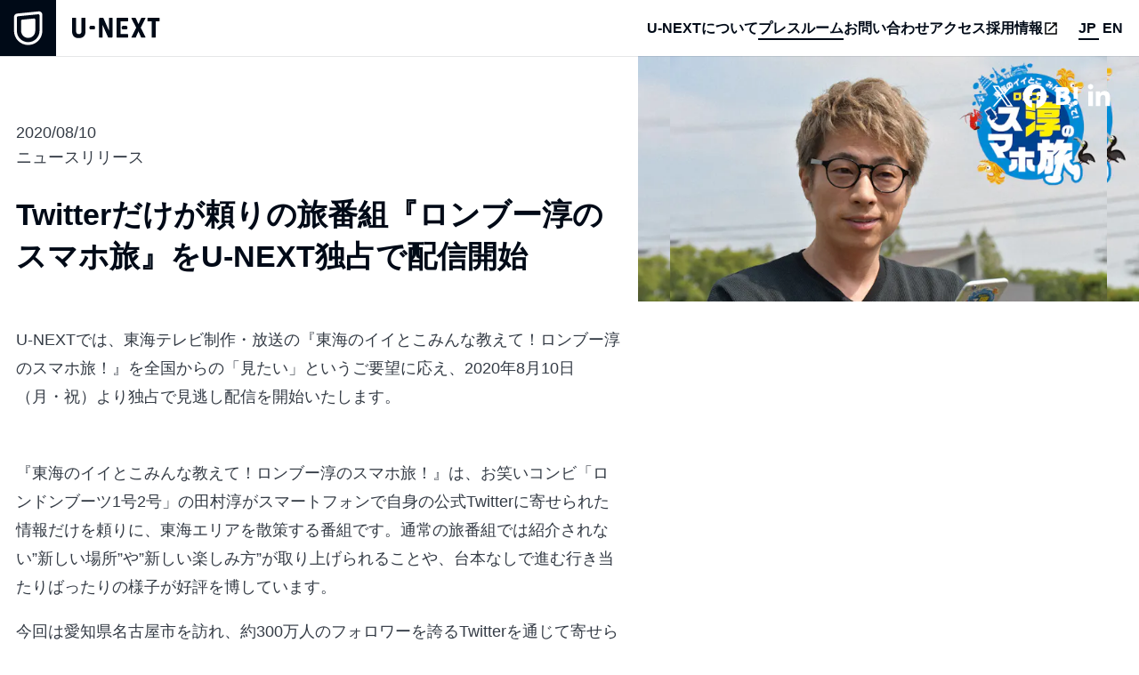

--- FILE ---
content_type: text/html; charset=utf-8
request_url: https://www.unext.co.jp/ja/press-room/sumahotabi-coming-2020-08-10
body_size: 6924
content:
<!DOCTYPE html><html lang="ja"><head><meta charSet="UTF-8" data-next-head=""/><meta name="viewport" content="width=device-width, user-scalable=no, initial-scale=1.0" data-next-head=""/><meta property="fb:admins" content="100007482434935" data-next-head=""/><meta property="fb:app_id" content="1615543762065866" data-next-head=""/><meta name="twitter:card" content="summary_large_image" data-next-head=""/><link rel="shortcut icon" type="image/x-icon" href="/static/images/favicon.ico" data-next-head=""/><link rel="apple-touch-icon" href="/static/images/apple-touch-icon.png" data-next-head=""/><link rel="icon" type="image/png" href="/static/images/android-icon.png" data-next-head=""/><meta name="google-site-verification" content="iMrKWewB-YtJxZx2DgYRAZqt5hVqyG60ct1DyA1PLvQ" data-next-head=""/><title data-next-head="">Twitterだけが頼りの旅番組『ロンブー淳のスマホ旅』をU-NEXT独占で配信開始 | U-NEXT コーポレート</title><meta content="U-NEXTでは、東海テレビ制作・放送の『東海のイイとこみんな教えて！ロンブー淳のスマホ旅！』を全国からの「見たい」というご要望に応え、2020年8月10日（月・祝）より独占で見逃し配信を開始いたします。" name="description" data-next-head=""/><meta property="og:title" content="Twitterだけが頼りの旅番組『ロンブー淳のスマホ旅』をU-NEXT独占で配信開始 | U-NEXT コーポレート" data-next-head=""/><meta property="og:description" content="U-NEXTでは、東海テレビ制作・放送の『東海のイイとこみんな教えて！ロンブー淳のスマホ旅！』を全国からの「見たい」というご要望に応え、2020年8月10日（月・祝）より独占で見逃し配信を開始いたします。" data-next-head=""/><link rel="canonical" href="https://www.unext.co.jp/ja/press-room/sumahotabi-coming-2020-08-10" data-next-head=""/><meta property="og:url" content="https://www.unext.co.jp/ja/press-room/sumahotabi-coming-2020-08-10" data-next-head=""/><link rel="alternate" hrefLang="en" href="https://www.unext.co.jp/en/press-room/sumahotabi-coming-2020-08-10" data-next-head=""/><link rel="alternate" hrefLang="ja" href="https://www.unext.co.jp/ja/press-room/sumahotabi-coming-2020-08-10" data-next-head=""/><link rel="alternate" hrefLang="x-default" href="https://www.unext.co.jp/ja/press-room/sumahotabi-coming-2020-08-10" data-next-head=""/><meta property="og:type" content="article" data-next-head=""/><meta property="og:image" content="https://images.prismic.io/unext/97a36566-79b0-42d1-b62f-23731577ab34_sumaho_kv.jpg?auto=compress,format&amp;rect=0,9,1061,597&amp;w=640&amp;h=360" data-next-head=""/><meta property="og:site_name" content="U-NEXT corporate" data-next-head=""/><meta property="og:locale" content="ja_JP" data-next-head=""/><link href="https://fonts.googleapis.com/css2?family=Barlow+Condensed:wght@600&amp;display=swap" rel="stylesheet"/><link rel="preload" href="/_next/static/css/753e40ab64e82f61.css" as="style"/><link rel="stylesheet" href="/_next/static/css/753e40ab64e82f61.css" data-n-g=""/><noscript data-n-css=""></noscript><script defer="" nomodule="" src="/_next/static/chunks/polyfills-42372ed130431b0a.js"></script><script src="/_next/static/chunks/webpack-2d17531120e4abdb.js" defer=""></script><script src="/_next/static/chunks/framework-b96261d959dd50e7.js" defer=""></script><script src="/_next/static/chunks/main-2c8c1d30ea9aa0b1.js" defer=""></script><script src="/_next/static/chunks/pages/_app-32edf42dd70c4707.js" defer=""></script><script src="/_next/static/chunks/106-bfaac29ca03c567a.js" defer=""></script><script src="/_next/static/chunks/956-d44aa0198489f621.js" defer=""></script><script src="/_next/static/chunks/544-90996feab66ad662.js" defer=""></script><script src="/_next/static/chunks/454-bc834cbb037c97cd.js" defer=""></script><script src="/_next/static/chunks/pages/press-room/%5Buid%5D-5b182c4c4efe7795.js" defer=""></script><script src="/_next/static/a4k_593YyTcVCmMOYu8Zt/_buildManifest.js" defer=""></script><script src="/_next/static/a4k_593YyTcVCmMOYu8Zt/_ssgManifest.js" defer=""></script></head><body><div id="__next"><div class="tw-grid tw-min-h-full tw-grid-cols-1 tw-grid-rows-[auto,1fr,auto]"><header class="tw-sticky tw-top-0 tw-z-[1000] tw-h-[3.5rem] tw-w-full tw-bg-base-100 tw-shadow-header"><a class="tw-absolute tw-inset-y-0 tw-left-0 tw-block tw-h-full tw-w-fit" aria-label="home" href="/ja"><div class="tw-grid tw-grid-cols-[3.5rem,auto] tw-items-center tw-gap-[1rem]"><div><img src="/logo/unext-square-dark.svg" alt="" class="tw-block tw-aspect-square tw-h-[3.5rem]" width="64" height="64"/></div><div><div class="tw-flex tw-h-full tw-items-center"><img src="/logo/unext-type.svg" alt="" class="tw-block tw-h-[1.25rem] tw-w-auto" width="124" height="28"/></div></div></div></a><nav class="tw-hidden laptop:tw-absolute laptop:tw-inset-y-0 laptop:tw-right-[5rem] laptop:tw-block"><ul class="tw-flex tw-h-full tw-flex-nowrap tw-gap-[1.25rem]"><li><a target="_self" class="tw-grid tw-h-full tw-items-center " href="/ja/company/about-us"><div class="tw-relative tw-flex tw-gap-[0.5rem]"><div class="tw-text-base2Title tw-text-main-100">U-NEXTについて</div></div></a></li><li><a target="_self" class="tw-grid tw-h-full tw-items-center " href="/ja/press-room"><div class="tw-relative tw-flex tw-gap-[0.5rem]"><div class="tw-text-base2Title tw-text-main-100">プレスルーム</div><div class="tw-absolute tw-inset-x-0 tw-bottom-[-2px] tw-h-[2px] tw-w-full tw-bg-main-100"></div></div></a></li><li><a target="_self" class="tw-grid tw-h-full tw-items-center " href="/ja/contact"><div class="tw-relative tw-flex tw-gap-[0.5rem]"><div class="tw-text-base2Title tw-text-main-100">お問い合わせ</div></div></a></li><li><a target="_self" class="tw-grid tw-h-full tw-items-center " href="/ja/company/access"><div class="tw-relative tw-flex tw-gap-[0.5rem]"><div class="tw-text-base2Title tw-text-main-100">アクセス</div></div></a></li><li><a target="_blank" class="tw-grid tw-h-full tw-items-center " href="https://careers.unext.co.jp"><div class="tw-relative tw-flex tw-gap-[0.5rem]"><div class="tw-text-base2Title tw-text-main-100">採用情報</div><img src="/icon/tab.svg" alt="" class="tw-aspect-auto tw-w-[1rem]" width="1" height="1"/></div></a></li></ul></nav><div class="tw-absolute tw-inset-y-0 tw-right-[4rem] laptop:tw-right-[1rem]"><a class="tw-grid tw-h-full tw-grid-cols-2 tw-items-center tw-gap-[0.25rem] " href="/en/press-room/sumahotabi-coming-2020-08-10"><div class="tw-relative"><div class="tw-text-base2Title tw-text-main-100">JP</div><div class="tw-absolute tw-inset-x-0 tw-bottom-[-2px] tw-h-[2px] tw-w-full tw-bg-main-100"></div></div><div class="tw-relative"><div class="tw-text-base2Title tw-text-main-100">EN</div></div></a></div><div class="tw-absolute tw-inset-y-0 tw-right-0 tw-aspect-square tw-w-[3.5rem] laptop:tw-hidden" tabindex="0" role="button" aria-label="menu"><div class="tw-absolute tw-inset-0 tw-m-auto tw-h-[1.125rem] tw-w-[2rem]"><div class="tw-absolute tw-top-0 tw-h-[2px] tw-w-full tw-bg-main-100 tw-transition-transform"></div><div class="tw-absolute tw-inset-y-0 tw-my-auto tw-h-[2px] tw-w-full tw-bg-main-100 tw-transition-opacity"></div><div class="tw-absolute tw-bottom-0 tw-h-[2px] tw-w-full tw-bg-main-100 tw-transition-transform"></div></div></div></header><div class="tw-relative"><div class="tw-flex tw-flex-col laptop:tw-flex-row-reverse"><section class="tw-relative tw-h-[50vh] tw-w-full laptop:tw-sticky laptop:tw-right-0 laptop:tw-top-14 laptop:tw-h-screen laptop:tw-w-[44%]"><div class="tw-absolute tw-inset-0"><img src="https://images.prismic.io/unext/97a36566-79b0-42d1-b62f-23731577ab34_sumaho_kv.jpg?auto=compress,format&amp;rect=0,9,1061,597&amp;w=640&amp;h=360" alt="Twitterだけが頼りの旅番組『ロンブー淳のスマホ旅』をU-NEXT独占で配信開始" class="tw-absolute tw-inset-0 tw-size-full tw-object-cover"/><div class="tw-absolute tw-inset-0 tw-bg-main-60 tw-backdrop-blur-[12px]"></div><div class="tw-relative tw-flex tw-h-full tw-items-center tw-justify-center"><div class="tw-aspect-video tw-w-[calc(100%-4rem)] tw-max-w-[40rem]"><img src="https://images.prismic.io/unext/97a36566-79b0-42d1-b62f-23731577ab34_sumaho_kv.jpg?auto=compress,format&amp;rect=0,9,1061,597&amp;w=640&amp;h=360" alt="Twitterだけが頼りの旅番組『ロンブー淳のスマホ旅』をU-NEXT独占で配信開始" class="tw-w-full" width="640" height="360"/><div class="tw-absolute tw-inset-0"></div></div></div><div class="tw-absolute tw-right-[1.5rem] tw-top-[1.5rem] tw-flex tw-flex-nowrap tw-gap-[0.5rem]"><a target="_blank" rel="noopener noreferrer" href="https://twitter.com/share?url=https%3A%2F%2Fwww.unext.co.jp%2Fja%2Fpress-room%2Fsumahotabi-coming-2020-08-10%3Futm_source%3Dtwitter%26utm_medium%3Dsocial%26utm_campaign%3Dnonad-sns&amp;amp;text=Twitter%E3%81%A0%E3%81%91%E3%81%8C%E9%A0%BC%E3%82%8A%E3%81%AE%E6%97%85%E7%95%AA%E7%B5%84%E3%80%8E%E3%83%AD%E3%83%B3%E3%83%96%E3%83%BC%E6%B7%B3%E3%81%AE%E3%82%B9%E3%83%9E%E3%83%9B%E6%97%85%E3%80%8F%E3%82%92U-NEXT%E7%8B%AC%E5%8D%A0%E3%81%A7%E9%85%8D%E4%BF%A1%E9%96%8B%E5%A7%8B&amp;amp;count=horizontal&amp;amp;hashtags=UNEXT"><img src="/social/x_light.svg" alt="twitter" class="tw-block tw-size-[2rem]" width="64" height="64"/></a><a target="_blank" rel="noopener noreferrer" href="https://www.facebook.com/sharer.php?u=https%3A%2F%2Fwww.unext.co.jp%2Fja%2Fpress-room%2Fsumahotabi-coming-2020-08-10%3Futm_source%3Dfacebook%26utm_medium%3Dsocial%26utm_campaign%3Dnonad-sns&amp;amp;t=Twitter%E3%81%A0%E3%81%91%E3%81%8C%E9%A0%BC%E3%82%8A%E3%81%AE%E6%97%85%E7%95%AA%E7%B5%84%E3%80%8E%E3%83%AD%E3%83%B3%E3%83%96%E3%83%BC%E6%B7%B3%E3%81%AE%E3%82%B9%E3%83%9E%E3%83%9B%E6%97%85%E3%80%8F%E3%82%92U-NEXT%E7%8B%AC%E5%8D%A0%E3%81%A7%E9%85%8D%E4%BF%A1%E9%96%8B%E5%A7%8B"><img src="/social/facebook_light.svg" alt="facebook" class="tw-block tw-size-[2rem]" width="64" height="64"/></a><a target="_blank" rel="noopener noreferrer" href="https://b.hatena.ne.jp/add?mode=confirm&amp;amp;url=https%3A%2F%2Fwww.unext.co.jp%2Fja%2Fpress-room%2Fsumahotabi-coming-2020-08-10%3Futm_source%3Dhatena%26utm_medium%3Dsocial%26utm_campaign%3Dnonad-sns&amp;amp;title=Twitter%E3%81%A0%E3%81%91%E3%81%8C%E9%A0%BC%E3%82%8A%E3%81%AE%E6%97%85%E7%95%AA%E7%B5%84%E3%80%8E%E3%83%AD%E3%83%B3%E3%83%96%E3%83%BC%E6%B7%B3%E3%81%AE%E3%82%B9%E3%83%9E%E3%83%9B%E6%97%85%E3%80%8F%E3%82%92U-NEXT%E7%8B%AC%E5%8D%A0%E3%81%A7%E9%85%8D%E4%BF%A1%E9%96%8B%E5%A7%8B"><img src="/social/hatebu_light.svg" alt="hatena" class="tw-block tw-size-[2rem]" width="64" height="64"/></a><a target="_blank" rel="noopener noreferrer" href="https://www.linkedin.com/shareArticle?mini=true&amp;url=https%3A%2F%2Fwww.unext.co.jp%2Fja%2Fpress-room%2Fsumahotabi-coming-2020-08-10%3Futm_source%3Dlinkedin%26utm_medium%3Dsocial%26utm_campaign%3Dnonad-sns&amp;title=Twitter%E3%81%A0%E3%81%91%E3%81%8C%E9%A0%BC%E3%82%8A%E3%81%AE%E6%97%85%E7%95%AA%E7%B5%84%E3%80%8E%E3%83%AD%E3%83%B3%E3%83%96%E3%83%BC%E6%B7%B3%E3%81%AE%E3%82%B9%E3%83%9E%E3%83%9B%E6%97%85%E3%80%8F%E3%82%92U-NEXT%E7%8B%AC%E5%8D%A0%E3%81%A7%E9%85%8D%E4%BF%A1%E9%96%8B%E5%A7%8B"><img src="/social/linkedin_light.svg" alt="linkedin" class="tw-block tw-size-[2rem]" width="64" height="64"/></a></div></div></section><section class="tw-w-full laptop:tw-w-[56%]"><div class="tw-custom-side-space tw-max-w-[40rem]"><div class="tw-mt-[4rem]"></div><div>2020/08/10</div><div>ニュースリリース</div><div class="tw-mt-[1.5rem]"></div><h1 class="tw-text-h3 tw-text-main-100">Twitterだけが頼りの旅番組『ロンブー淳のスマホ旅』をU-NEXT独占で配信開始</h1><div class="tw-mt-[3rem]"></div><div class="tw-rich-text"><p>U-NEXTでは、東海テレビ制作・放送の『東海のイイとこみんな教えて！ロンブー淳のスマホ旅！』を全国からの「見たい」というご要望に応え、2020年8月10日（月・祝）より独占で見逃し配信を開始いたします。</p><p></p><p>『東海のイイとこみんな教えて！ロンブー淳のスマホ旅！』は、お笑いコンビ「ロンドンブーツ1号2号」の田村淳がスマートフォンで自身の公式Twitterに寄せられた情報だけを頼りに、東海エリアを散策する番組です。通常の旅番組では紹介されない”新しい場所”や”新しい楽しみ方”が取り上げられることや、台本なしで進む行き当たりばったりの様子が好評を博しています。</p><p>今回は愛知県名古屋市を訪れ、約300万人のフォロワーを誇るTwitterを通じて寄せられたディープな情報を基に旅をします。ロンブー淳の「気になる店、面白い人、変わった食べ物、スゴ腕の持ち主、珍体験スポット、調べてほしい事などを教えて！メジャーではなくマイナーな情報求ム」という呼びかけに応えて、地元の人しか知らないようなグルメ・観光情報が続々と集まり、歯科医が経営するケーキ屋や”ごめんなさい地蔵”といったスポットを巡っています。</p><p>当番組は放送翌日となる8月10日（月・祝）正午より、独占配信いたします。東海地方でしか見られなかった人気バラエティを、U-NEXTでは見放題でお楽しみいただけます。ぜひ、ご覧ください。</p><p class="block-img"><img src="https://images.prismic.io/unext/329d753b-8422-4d18-824d-1e8ff21db66f_Still0723_00001.jpg?auto=compress,format"/></p><h3>＜作品概要＞</h3><p>『東海のイイとこみんな教えて！ロンブー淳のスマホ旅！』</p><p>【配信開始日】2020年8月10日（月・祝）12:00 予定</p><p>【配信形態】見放題</p><p>【視聴ページ】<a href="http://video.unext.jp/title/SID0050515?rid=PR00414" rel="noreferrer">http://video.unext.jp/title/SID0050515?rid=PR00414</a></p><p>＜概要＞</p><p>ロンブー田村淳がスマホに寄せられる情報だけを頼りに旅する人気企画。淳の呼びかけで集まる、どこにも載っていない地元の人しか知らない観光・グルメ情報を基に東海3県を旅します！普通の旅番組では絶対に訪れない所へ行き楽しむのが淳流のスマホ旅。時には、淳の呼びかけで集まった視聴者の皆さんとのコラボすることも！</p><p></p><p>© TOKAI TELEVISION BROADCASTING</p><p></p></div></div></section></div></div><footer class="tw-relative"><div class="tw-mt-[8rem]"></div><div class="tw-custom-side-space tw-max-w-[72rem]"><div class="tw-w-full tw-border-t tw-border-t-main-100"></div><div class="tw-mt-[3rem]"></div><div class="tw-grid tw-grid-cols-[auto,1fr] tw-gap-[2rem]"><div class="tw-w-[5rem]"><img src="/logo/unext-square.svg" alt="USEN-NEXT" class="tw-w-full" width="75" height="89"/><div class="tw-mt-[2rem]"></div><a href="https://usen-next.co.jp/" target="_blank" rel="noopener noreferrer"><img src="/logo/unext-holdings_logp.svg" alt="USEN-NEXT" class="tw-w-full" width="179" height="150"/></a></div><nav class="tw-grid tw-grid-cols-1 tw-gap-[1.5rem] laptop:tw-grid-cols-[auto,auto,1fr] laptop:tw-gap-[3rem]"><ul class="tw-grid tw-h-fit tw-grid-cols-1 tw-gap-[0.5rem]"><li><a class="tw-text-base1Title tw-text-main-100" href="/ja/company/about-us">U-NEXTについて</a></li><li><a class="tw-text-base1Title tw-text-main-100" href="/ja/press-room">プレスルーム</a></li><li><a class="tw-text-base1Title tw-text-main-100" href="/ja/media-coverage">メディア掲載</a></li><li><a class="tw-text-base1Title tw-text-main-100" href="/ja/contact">お問い合わせ</a></li><li><a class="tw-text-base1Title tw-text-main-100" href="/ja/company/access">アクセス</a></li><li><a href="https://careers.unext.co.jp" target="_blank" rel="noopener" class="tw-relative tw-text-base1Title tw-text-main-100">採用情報<img src="/icon/tab.svg" alt="" class="tw-absolute tw-inset-y-0 tw-right-[-1.5rem] tw-my-auto tw-aspect-auto tw-w-[1rem]" width="1" height="1"/></a></li><li><a href="https://publishing.unext.co.jp" target="_blank" rel="noopener" class="tw-relative tw-text-base1Title tw-text-main-100">U-NEXT Publishing<img src="/icon/tab.svg" alt="" class="tw-absolute tw-inset-y-0 tw-right-[-1.5rem] tw-my-auto tw-aspect-auto tw-w-[1rem]" width="1" height="1"/></a></li><li><a href="https://kids.unext.co.jp" target="_blank" rel="noopener" class="tw-relative tw-text-base1Title tw-text-main-100">U-NEXT Kids<img src="/icon/tab.svg" alt="" class="tw-absolute tw-inset-y-0 tw-right-[-1.5rem] tw-my-auto tw-aspect-auto tw-w-[1rem]" width="1" height="1"/></a></li></ul><ul class="tw-grid tw-h-fit tw-grid-cols-1 tw-gap-[0.5rem]"><li><a href="//metac.nxtv.jp/img/static_resource/unext_corporate/media_assets.zip" class="tw-relative tw-text-base2 tw-text-main-80">メディアアセット<img src="/icon/download.svg" alt="" class="tw-absolute tw-inset-y-0 tw-right-[-1.5rem] tw-my-auto tw-aspect-auto tw-w-[1rem] tw-opacity-80" width="1" height="1"/></a></li><li><a class="tw-relative tw-text-base2 tw-text-main-80" href="/ja/legal/policy">サイトポリシー</a></li><li><a class="tw-relative tw-text-base2 tw-text-main-80" href="/ja/legal/privacy">個人情報保護方針</a></li><li><a class="tw-relative tw-text-base2 tw-text-main-80" href="/ja/legal/agree">個人情報の取扱いに関する同意事項</a></li><li><a href="https://docs.unext.jp/pdf/camera_in_cinemas.pdf" target="_blank" rel="noopener" class="tw-relative tw-text-base2 tw-text-main-80">劇場内監視カメラ運用方針</a></li><li><a href="https://unext-hd.co.jp/sustainability/customer-harassment.html" target="_blank" rel="noopener" class="tw-relative tw-text-base2 tw-text-main-80">カスタマーハラスメントに対する基本方針</a></li></ul><div class="tw-flex tw-justify-start laptop:tw-justify-end"><div class="tw-w-fit"><div><div class="tw-grid tw-grid-cols-[2rem,auto] tw-items-center tw-gap-[0.5rem]"><div class="tw-flex tw-justify-center"><img src="/social/unext_dark.svg" alt="" width="1" height="1" class="tw-aspect-square tw-w-[1.75rem]"/></div><div><a href="https://video.unext.jp" target="_blank" rel="noopener noreferrer" aria-label="U-NEXT"><div class="tw-flex tw-min-h-[2.5rem] tw-items-center"><div class="tw-relative tw-w-fit tw-text-base2 tw-text-main-100">U-NEXT</div></div></a></div></div></div><div><div class="tw-grid tw-grid-cols-[2rem,auto] tw-items-center tw-gap-[0.5rem]"><div class="tw-flex tw-justify-center"><img src="/social/x_dark.svg" alt="" width="1" height="1" class="tw-aspect-square tw-w-[1.75rem]"/></div><div><div class="tw-flex tw-min-h-[2.5rem] tw-items-center" tabindex="0" role="button"><div class="tw-relative tw-w-fit tw-text-base2 tw-text-main-100">𝕏<div class="tw-absolute tw-inset-y-0 tw-right-[-1rem] tw-my-auto tw-size-[0.25rem] tw-rotate-45 tw-border-b tw-border-r tw-border-b-main-100 tw-border-r-main-100"></div></div></div></div></div><div class="tw-grid tw-grid-rows-[0fr] tw-transition-[grid-template-rows]"><div class="tw-overflow-hidden"><div class="tw-grid tw-min-h-[2.5rem] tw-grid-cols-1 tw-pl-[2.5rem]"><a href="https://x.com/watch_UNEXT" target="_blank" rel="noopener noreferrer" aria-label="U-NEXT公式"><div class="tw-flex tw-min-h-[2.5rem] tw-items-center"><div class="tw-relative tw-w-fit tw-text-base2 tw-text-main-100">U-NEXT公式</div></div></a><a href="https://x.com/unext_kaidora" target="_blank" rel="noopener noreferrer" aria-label="U-NEXT海外ドラマ公式"><div class="tw-flex tw-min-h-[2.5rem] tw-items-center"><div class="tw-relative tw-w-fit tw-text-base2 tw-text-main-100">U-NEXT海外ドラマ公式</div></div></a><a href="https://x.com/watch_UNEXT_A" target="_blank" rel="noopener noreferrer" aria-label="U-NEXTアニメ・マンガ＠公式"><div class="tw-flex tw-min-h-[2.5rem] tw-items-center"><div class="tw-relative tw-w-fit tw-text-base2 tw-text-main-100">U-NEXTアニメ・マンガ＠公式</div></div></a><a href="https://x.com/watch_UNEXT_K" target="_blank" rel="noopener noreferrer" aria-label="U-NEXT韓流・アジア公式"><div class="tw-flex tw-min-h-[2.5rem] tw-items-center"><div class="tw-relative tw-w-fit tw-text-base2 tw-text-main-100">U-NEXT韓流・アジア公式</div></div></a><a href="https://x.com/UNEXT_thai_asia" target="_blank" rel="noopener noreferrer" aria-label="U-NEXTタイ・アジア公式"><div class="tw-flex tw-min-h-[2.5rem] tw-items-center"><div class="tw-relative tw-w-fit tw-text-base2 tw-text-main-100">U-NEXTタイ・アジア公式</div></div></a><a href="https://x.com/UNEXT_football" target="_blank" rel="noopener noreferrer" aria-label="U-NEXTフットボール"><div class="tw-flex tw-min-h-[2.5rem] tw-items-center"><div class="tw-relative tw-w-fit tw-text-base2 tw-text-main-100">U-NEXTフットボール</div></div></a><a href="https://x.com/UNEXT_fight" target="_blank" rel="noopener noreferrer" aria-label="U-NEXT 格闘技 公式"><div class="tw-flex tw-min-h-[2.5rem] tw-items-center"><div class="tw-relative tw-w-fit tw-text-base2 tw-text-main-100">U-NEXT 格闘技 公式</div></div></a><a href="https://x.com/UNEXTComic_ori" target="_blank" rel="noopener noreferrer" aria-label="U-NEXT Comic編集部"><div class="tw-flex tw-min-h-[2.5rem] tw-items-center"><div class="tw-relative tw-w-fit tw-text-base2 tw-text-main-100">U-NEXT Comic編集部</div></div></a><a href="https://x.com/UNEXT_publish" target="_blank" rel="noopener noreferrer" aria-label="U-NEXTオリジナル書籍"><div class="tw-flex tw-min-h-[2.5rem] tw-items-center"><div class="tw-relative tw-w-fit tw-text-base2 tw-text-main-100">U-NEXTオリジナル書籍</div></div></a><a href="https://x.com/UNEXT_PR" target="_blank" rel="noopener noreferrer" aria-label="inside U-NEXT"><div class="tw-flex tw-min-h-[2.5rem] tw-items-center"><div class="tw-relative tw-w-fit tw-text-base2 tw-text-main-100">inside U-NEXT</div></div></a><a href="https://x.com/UNEXT_Kids" target="_blank" rel="noopener noreferrer" aria-label="U-NEXT キッズ公式"><div class="tw-flex tw-min-h-[2.5rem] tw-items-center"><div class="tw-relative tw-w-fit tw-text-base2 tw-text-main-100">U-NEXT キッズ公式</div></div></a></div></div></div></div><div><div class="tw-grid tw-grid-cols-[2rem,auto] tw-items-center tw-gap-[0.5rem]"><div class="tw-flex tw-justify-center"><img src="/social/instagram_dark.svg" alt="" width="1" height="1" class="tw-aspect-square tw-w-[1.75rem]"/></div><div><div class="tw-flex tw-min-h-[2.5rem] tw-items-center" tabindex="0" role="button"><div class="tw-relative tw-w-fit tw-text-base2 tw-text-main-100">Instagram<div class="tw-absolute tw-inset-y-0 tw-right-[-1rem] tw-my-auto tw-size-[0.25rem] tw-rotate-45 tw-border-b tw-border-r tw-border-b-main-100 tw-border-r-main-100"></div></div></div></div></div><div class="tw-grid tw-grid-rows-[0fr] tw-transition-[grid-template-rows]"><div class="tw-overflow-hidden"><div class="tw-grid tw-min-h-[2.5rem] tw-grid-cols-1 tw-pl-[2.5rem]"><a href="https://www.instagram.com/unextjp_official" target="_blank" rel="noopener noreferrer" aria-label="U-NEXT 公式"><div class="tw-flex tw-min-h-[2.5rem] tw-items-center"><div class="tw-relative tw-w-fit tw-text-base2 tw-text-main-100">U-NEXT 公式</div></div></a><a href="https://www.instagram.com/unextkids_official/" target="_blank" rel="noopener noreferrer" aria-label="U-NEXT Kids"><div class="tw-flex tw-min-h-[2.5rem] tw-items-center"><div class="tw-relative tw-w-fit tw-text-base2 tw-text-main-100">U-NEXT Kids</div></div></a></div></div></div></div><div><div class="tw-grid tw-grid-cols-[2rem,auto] tw-items-center tw-gap-[0.5rem]"><div class="tw-flex tw-justify-center"><img src="/social/youtube_dark.svg" alt="" width="1" height="1" class="tw-aspect-square tw-w-[1.75rem]"/></div><div><div class="tw-flex tw-min-h-[2.5rem] tw-items-center" tabindex="0" role="button"><div class="tw-relative tw-w-fit tw-text-base2 tw-text-main-100">YouTube<div class="tw-absolute tw-inset-y-0 tw-right-[-1rem] tw-my-auto tw-size-[0.25rem] tw-rotate-45 tw-border-b tw-border-r tw-border-b-main-100 tw-border-r-main-100"></div></div></div></div></div><div class="tw-grid tw-grid-rows-[0fr] tw-transition-[grid-template-rows]"><div class="tw-overflow-hidden"><div class="tw-grid tw-min-h-[2.5rem] tw-grid-cols-1 tw-pl-[2.5rem]"><a href="https://www.youtube.com/user/UNEXTpromotion" target="_blank" rel="noopener noreferrer" aria-label="U-NEXT"><div class="tw-flex tw-min-h-[2.5rem] tw-items-center"><div class="tw-relative tw-w-fit tw-text-base2 tw-text-main-100">U-NEXT</div></div></a><a href="https://www.youtube.com/@unext_k" target="_blank" rel="noopener noreferrer" aria-label="U-NEXT韓流・アジア"><div class="tw-flex tw-min-h-[2.5rem] tw-items-center"><div class="tw-relative tw-w-fit tw-text-base2 tw-text-main-100">U-NEXT韓流・アジア</div></div></a><a href="https://www.youtube.com/@UNEXT_football" target="_blank" rel="noopener noreferrer" aria-label="U-NEXTフットボール"><div class="tw-flex tw-min-h-[2.5rem] tw-items-center"><div class="tw-relative tw-w-fit tw-text-base2 tw-text-main-100">U-NEXTフットボール</div></div></a><a href="https://www.youtube.com/@u-next2689" target="_blank" rel="noopener noreferrer" aria-label="U-NEXT格闘技"><div class="tw-flex tw-min-h-[2.5rem] tw-items-center"><div class="tw-relative tw-w-fit tw-text-base2 tw-text-main-100">U-NEXT格闘技</div></div></a><a href="https://www.youtube.com/channel/UCIfiH-6VkJWpMMASvpZ8KBg" target="_blank" rel="noopener noreferrer" aria-label="Inside U-NEXT"><div class="tw-flex tw-min-h-[2.5rem] tw-items-center"><div class="tw-relative tw-w-fit tw-text-base2 tw-text-main-100">Inside U-NEXT</div></div></a><a href="https://www.youtube.com/@unext_kids" target="_blank" rel="noopener noreferrer" aria-label="U-NEXT Kids"><div class="tw-flex tw-min-h-[2.5rem] tw-items-center"><div class="tw-relative tw-w-fit tw-text-base2 tw-text-main-100">U-NEXT Kids</div></div></a></div></div></div></div><div><div class="tw-grid tw-grid-cols-[2rem,auto] tw-items-center tw-gap-[0.5rem]"><div class="tw-flex tw-justify-center"><img src="/social/tiktok_dark.svg" alt="" width="1" height="1" class="tw-aspect-square tw-w-[1.75rem]"/></div><div><div class="tw-flex tw-min-h-[2.5rem] tw-items-center" tabindex="0" role="button"><div class="tw-relative tw-w-fit tw-text-base2 tw-text-main-100">TikTok<div class="tw-absolute tw-inset-y-0 tw-right-[-1rem] tw-my-auto tw-size-[0.25rem] tw-rotate-45 tw-border-b tw-border-r tw-border-b-main-100 tw-border-r-main-100"></div></div></div></div></div><div class="tw-grid tw-grid-rows-[0fr] tw-transition-[grid-template-rows]"><div class="tw-overflow-hidden"><div class="tw-grid tw-min-h-[2.5rem] tw-grid-cols-1 tw-pl-[2.5rem]"><a href="https://www.tiktok.com/@unext_jp" target="_blank" rel="noopener noreferrer" aria-label="U-NEXT 公式"><div class="tw-flex tw-min-h-[2.5rem] tw-items-center"><div class="tw-relative tw-w-fit tw-text-base2 tw-text-main-100">U-NEXT 公式</div></div></a><a href="https://www.tiktok.com/@unext_kids" target="_blank" rel="noopener noreferrer" aria-label="U-NEXT Kids"><div class="tw-flex tw-min-h-[2.5rem] tw-items-center"><div class="tw-relative tw-w-fit tw-text-base2 tw-text-main-100">U-NEXT Kids</div></div></a></div></div></div></div><div><div class="tw-grid tw-grid-cols-[2rem,auto] tw-items-center tw-gap-[0.5rem]"><div class="tw-flex tw-justify-center"><img src="/social/facebook_dark.svg" alt="" width="1" height="1" class="tw-aspect-square tw-w-[1.75rem]"/></div><div><a href="https://www.facebook.com/WATCH.UNEXT" target="_blank" rel="noopener noreferrer" aria-label="Facebook"><div class="tw-flex tw-min-h-[2.5rem] tw-items-center"><div class="tw-relative tw-w-fit tw-text-base2 tw-text-main-100">Facebook</div></div></a></div></div></div><div><div class="tw-grid tw-grid-cols-[2rem,auto] tw-items-center tw-gap-[0.5rem]"><div class="tw-flex tw-justify-center"><img src="/social/note_dark.svg" alt="" width="1" height="1" class="tw-aspect-square tw-w-[1.75rem]"/></div><div><div class="tw-flex tw-min-h-[2.5rem] tw-items-center" tabindex="0" role="button"><div class="tw-relative tw-w-fit tw-text-base2 tw-text-main-100">note<div class="tw-absolute tw-inset-y-0 tw-right-[-1rem] tw-my-auto tw-size-[0.25rem] tw-rotate-45 tw-border-b tw-border-r tw-border-b-main-100 tw-border-r-main-100"></div></div></div></div></div><div class="tw-grid tw-grid-rows-[0fr] tw-transition-[grid-template-rows]"><div class="tw-overflow-hidden"><div class="tw-grid tw-min-h-[2.5rem] tw-grid-cols-1 tw-pl-[2.5rem]"><a href="https://note.com/unext_movie/" target="_blank" rel="noopener noreferrer" aria-label="U-NEXT映画部/ユーネクスト"><div class="tw-flex tw-min-h-[2.5rem] tw-items-center"><div class="tw-relative tw-w-fit tw-text-base2 tw-text-main-100">U-NEXT映画部/ユーネクスト</div></div></a><a href="https://note.com/unext_pub/ " target="_blank" rel="noopener noreferrer" aria-label="U-NEXT 出版部"><div class="tw-flex tw-min-h-[2.5rem] tw-items-center"><div class="tw-relative tw-w-fit tw-text-base2 tw-text-main-100">U-NEXT 出版部</div></div></a><a href="https://note.unext.co.jp/ " target="_blank" rel="noopener noreferrer" aria-label="U-NEXT コーポレート"><div class="tw-flex tw-min-h-[2.5rem] tw-items-center"><div class="tw-relative tw-w-fit tw-text-base2 tw-text-main-100">U-NEXT コーポレート</div></div></a></div></div></div></div><div><div class="tw-grid tw-grid-cols-[2rem,auto] tw-items-center tw-gap-[0.5rem]"><div class="tw-flex tw-justify-center"><img src="/social/linkedin_dark.svg" alt="" width="1" height="1" class="tw-aspect-square tw-w-[1.75rem]"/></div><div><a href="https://jp.linkedin.com/company/u-next" target="_blank" rel="noopener noreferrer" aria-label="LinkedIn"><div class="tw-flex tw-min-h-[2.5rem] tw-items-center"><div class="tw-relative tw-w-fit tw-text-base2 tw-text-main-100">LinkedIn</div></div></a></div></div></div></div></div></nav></div><div class="tw-mt-[3rem]"></div></div></footer></div><div id="modal"></div><script async="" src="https://www.googletagmanager.com/gtag/js?id=UA-82622718-2"></script><script>
            window.dataLayer = window.dataLayer || [];
            function gtag(){dataLayer.push(arguments);}
            gtag('js', new Date());
            gtag('config', 'UA-82622718-2');
          </script></div><script id="__NEXT_DATA__" type="application/json">{"props":{"pageProps":{"meta":{"__typename":"Blog","_meta":{"uid":"sumahotabi-coming-2020-08-10"},"title":[{"type":"heading1","text":"Twitterだけが頼りの旅番組『ロンブー淳のスマホ旅』をU-NEXT独占で配信開始","spans":[]}],"type":"news","publish_date":"2020-08-10","metaTitle":"Twitterだけが頼りの旅番組『ロンブー淳のスマホ旅』を独占配信開始","metaDescription":"U-NEXTでは、東海テレビ制作・放送の『東海のイイとこみんな教えて！ロンブー淳のスマホ旅！』を全国からの「見たい」というご要望に応え、2020年8月10日（月・祝）より独占で見逃し配信を開始いたします。","poster":{"dimensions":{"width":640,"height":360},"alt":null,"copyright":null,"url":"https://images.prismic.io/unext/97a36566-79b0-42d1-b62f-23731577ab34_sumaho_kv.jpg?auto=compress,format\u0026rect=0,9,1061,597\u0026w=640\u0026h=360"},"blog_text":[{"type":"paragraph","text":"U-NEXTでは、東海テレビ制作・放送の『東海のイイとこみんな教えて！ロンブー淳のスマホ旅！』を全国からの「見たい」というご要望に応え、2020年8月10日（月・祝）より独占で見逃し配信を開始いたします。","spans":[]},{"type":"paragraph","text":"","spans":[]},{"type":"paragraph","text":"『東海のイイとこみんな教えて！ロンブー淳のスマホ旅！』は、お笑いコンビ「ロンドンブーツ1号2号」の田村淳がスマートフォンで自身の公式Twitterに寄せられた情報だけを頼りに、東海エリアを散策する番組です。通常の旅番組では紹介されない”新しい場所”や”新しい楽しみ方”が取り上げられることや、台本なしで進む行き当たりばったりの様子が好評を博しています。","spans":[]},{"type":"paragraph","text":"今回は愛知県名古屋市を訪れ、約300万人のフォロワーを誇るTwitterを通じて寄せられたディープな情報を基に旅をします。ロンブー淳の「気になる店、面白い人、変わった食べ物、スゴ腕の持ち主、珍体験スポット、調べてほしい事などを教えて！メジャーではなくマイナーな情報求ム」という呼びかけに応えて、地元の人しか知らないようなグルメ・観光情報が続々と集まり、歯科医が経営するケーキ屋や”ごめんなさい地蔵”といったスポットを巡っています。","spans":[]},{"type":"paragraph","text":"当番組は放送翌日となる8月10日（月・祝）正午より、独占配信いたします。東海地方でしか見られなかった人気バラエティを、U-NEXTでは見放題でお楽しみいただけます。ぜひ、ご覧ください。","spans":[]},{"type":"image","url":"https://images.prismic.io/unext/329d753b-8422-4d18-824d-1e8ff21db66f_Still0723_00001.jpg?auto=compress,format","alt":null,"copyright":null,"dimensions":{"width":1920,"height":1080}},{"type":"heading3","text":"＜作品概要＞","spans":[]},{"type":"paragraph","text":"『東海のイイとこみんな教えて！ロンブー淳のスマホ旅！』","spans":[]},{"type":"paragraph","text":"【配信開始日】2020年8月10日（月・祝）12:00 予定","spans":[]},{"type":"paragraph","text":"【配信形態】見放題","spans":[]},{"type":"paragraph","text":"【視聴ページ】http://video.unext.jp/title/SID0050515?rid=PR00414","spans":[{"start":7,"end":57,"type":"hyperlink","data":{"link_type":"Web","url":"http://video.unext.jp/title/SID0050515?rid=PR00414"}}]},{"type":"paragraph","text":"＜概要＞","spans":[]},{"type":"paragraph","text":"ロンブー田村淳がスマホに寄せられる情報だけを頼りに旅する人気企画。淳の呼びかけで集まる、どこにも載っていない地元の人しか知らない観光・グルメ情報を基に東海3県を旅します！普通の旅番組では絶対に訪れない所へ行き楽しむのが淳流のスマホ旅。時には、淳の呼びかけで集まった視聴者の皆さんとのコラボすることも！","spans":[]},{"type":"paragraph","text":"","spans":[]},{"type":"paragraph","text":"© TOKAI TELEVISION BROADCASTING","spans":[]},{"type":"paragraph","text":"","spans":[]}]}},"__N_SSG":true},"page":"/press-room/[uid]","query":{"uid":"sumahotabi-coming-2020-08-10"},"buildId":"a4k_593YyTcVCmMOYu8Zt","isFallback":false,"isExperimentalCompile":false,"gsp":true,"locale":"ja","locales":["ja","en"],"defaultLocale":"ja","scriptLoader":[]}</script></body></html>

--- FILE ---
content_type: application/javascript; charset=utf-8
request_url: https://www.unext.co.jp/_next/static/a4k_593YyTcVCmMOYu8Zt/_ssgManifest.js
body_size: -99
content:
self.__SSG_MANIFEST=new Set(["\u002F","\u002Flegal\u002Fagree","\u002Flegal\u002Fpolicy","\u002Flegal\u002Fprivacy","\u002Flegal\u002Fsocial-media-policy","\u002Fmedia-coverage","\u002Fpress-room\u002F[uid]"]);self.__SSG_MANIFEST_CB&&self.__SSG_MANIFEST_CB()

--- FILE ---
content_type: application/javascript; charset=utf-8
request_url: https://www.unext.co.jp/_next/static/chunks/pages/company/about-us-eb0a6eaec3e18a70.js
body_size: 2052
content:
(self.webpackChunk_N_E=self.webpackChunk_N_E||[]).push([[556],{7100:(t,e,s)=>{(window.__NEXT_P=window.__NEXT_P||[]).push(["/company/about-us",function(){return s(8844)}])},8844:(t,e,s)=>{"use strict";s.r(e),s.d(e,{default:()=>g});var i=s(4848),l=s(6278);let a=t=>{let{text:e}=t;return(0,i.jsx)("div",{className:"tw-font-barlow tw-text-enSpecial tw-leading-[1] tw-text-main-100",children:e})};var r=s(9965),w=s.n(r);let n=t=>{let{image:e,children:s}=t;return(0,i.jsx)("div",{className:"tw-custom-side-space tw-max-w-[72rem]",children:(0,i.jsxs)("div",{className:"tw-grid tw-grid-cols-1 tw-gap-[3rem] laptop:tw-grid-cols-[45%,1fr]",children:[(0,i.jsxs)("div",{className:"tw-relative",children:[(0,i.jsx)(w(),{src:e,alt:"",width:1152,height:1432,className:"tw-relative tw-mx-auto tw-w-full tw-max-w-[18rem] laptop:tw-max-w-full",quality:90}),(0,i.jsx)("div",{className:"tw-absolute tw-inset-0"})]}),(0,i.jsx)("section",{children:s})]})})};var c=s(829),x=s(7454),m=s(2872),d=s(7740),o=s(6540);let h=t=>{let{year:e,texts:s,index:l}=t,[a,r]=o.useState(!1);return o.useEffect(()=>{0===l&&r(!0)},[l]),(0,i.jsxs)("dl",{children:[(0,i.jsx)("dt",{children:(0,i.jsx)("h3",{children:(0,i.jsxs)("div",{onClick:()=>{r(!a)},tabIndex:0,role:"button",className:"tw-relative tw-flex tw-h-[4rem] tw-cursor-pointer tw-items-center tw-pl-[1.5rem]",children:[(0,i.jsx)("div",{className:"tw-font-barlow tw-text-h4 tw-text-main-100",children:e}),(0,i.jsxs)("div",{className:"tw-absolute tw-inset-y-0 tw-right-[1rem] tw-my-auto tw-size-[1rem]",children:[(0,i.jsx)("div",{className:"tw-absolute tw-inset-0 tw-m-auto tw-h-[2px] tw-w-full tw-bg-main-100"}),(0,i.jsx)("div",{className:a?"tw-absolute tw-inset-0 tw-m-auto tw-h-full tw-w-[2px] tw-bg-main-100 tw-opacity-0 tw-transition-opacity":"tw-absolute tw-inset-0 tw-m-auto tw-h-full tw-w-[2px] tw-bg-main-100 tw-transition-opacity"})]})]})})}),(0,i.jsx)("dd",{className:a?"tw-grid tw-grid-rows-[1fr] tw-transition-[grid-template-rows]":"tw-grid tw-grid-rows-[0fr] tw-transition-[grid-template-rows]",children:(0,i.jsx)("div",{className:"tw-overflow-hidden",children:(0,i.jsx)("ul",{className:"tw-grid tw-list-outside tw-list-disc tw-grid-cols-1 tw-gap-[0.5rem] tw-pb-[1rem] tw-pl-[2.5rem] tw-pr-[1.5rem]",children:s.map(t=>(0,i.jsx)("li",{className:"tw-text-base2 tw-text-main-100",children:t},t))})})})]})},j=()=>{let{lang:t}=(0,d.W)("aboutUs");return(0,i.jsx)("section",{className:"tw-bg-main-5 tw-py-[4rem]",children:(0,i.jsx)("div",{className:"tw-custom-side-space tw-max-w-[40rem]",children:(0,i.jsxs)("div",{className:"tw-relative tw-h-full tw-bg-base-100 tw-shadow-box",children:[(0,i.jsxs)("div",{className:"tw-relative tw-inset-x-0 tw-top-0 tw-h-[6rem] tw-bg-main-100 tw-pl-[1.5rem]",children:[(0,i.jsx)("h2",{className:"tw-h-full tw-w-fit tw-font-barlow tw-text-h1 tw-leading-[6rem] tw-text-base-100",children:t.milestone.title}),(0,i.jsx)("img",{src:"/static/images/geometric/shape_4.svg",alt:"",className:"tw-absolute tw-inset-y-0 tw-right-0 tw-aspect-square tw-w-[6rem]",width:"100",height:"100"})]}),(0,i.jsx)("ul",{children:[{year:"2023",texts:t.milestone.t2023},{year:"2022",texts:t.milestone.t2022},{year:"2021",texts:t.milestone.t2021},{year:"2020",texts:t.milestone.t2020},{year:"2019",texts:t.milestone.t2019},{year:"2018",texts:t.milestone.t2018},{year:"2017",texts:t.milestone.t2017},{year:"2016",texts:t.milestone.t2016},{year:"2015",texts:t.milestone.t2015},{year:"2014",texts:t.milestone.t2014},{year:"2013",texts:t.milestone.t2013},{year:"2012",texts:t.milestone.t2012},{year:"2010",texts:t.milestone.t2010},{year:"2009",texts:t.milestone.t2009},{year:"2007",texts:t.milestone.t2007}].map((t,e)=>{let{year:s,texts:l}=t;return(0,i.jsx)("li",{className:"tw-border-b-main-30 [&:not(:last-child)]:tw-border-b",children:(0,i.jsx)(h,{year:s,texts:l,index:e})},s)})})]})})})},v=t=>{switch(t){case 0:default:return 2;case 1:return 1;case 2:return 7}},u=()=>{let{lang:t}=(0,d.W)("aboutUs");return(0,i.jsx)("section",{className:"tw-bg-main-5 tw-py-[4rem]",children:(0,i.jsxs)("div",{className:"tw-custom-side-space tw-max-w-[56rem]",children:[(0,i.jsx)("h2",{children:(0,i.jsx)(a,{text:t.value.title})}),(0,i.jsx)(c.h,{level:2}),(0,i.jsx)("ul",{className:"tw-grid tw-grid-cols-1 tw-gap-[1.5rem] laptop:tw-grid-cols-3",children:[{title:[t.value.firstTitle1,t.value.firstTitle2],texts:[t.value.firstText1,t.value.firstText2]},{title:[t.value.secondTitle1,t.value.secondTitle2],texts:[t.value.secondText1,t.value.secondText2]},{title:[t.value.thirdTitle1,t.value.thirdTitle2],texts:[t.value.thirdText1,t.value.thirdText2]}].map((t,e)=>{let{title:s,texts:l}=t;return(0,i.jsx)("li",{children:(0,i.jsxs)("div",{className:"tw-relative tw-h-full tw-bg-base-100 tw-shadow-box",children:[(0,i.jsxs)("div",{className:"tw-relative tw-inset-x-0 tw-top-0 tw-h-[6rem] tw-bg-main-100 tw-pl-[1.5rem]",children:[(0,i.jsx)("div",{className:"tw-h-full tw-w-fit tw-font-barlow tw-text-enSpecial tw-leading-[6rem] tw-text-base-100",children:e+1}),(0,i.jsx)("img",{src:"/static/images/geometric/shape_".concat(v(e),".svg"),alt:"",className:"tw-absolute tw-inset-y-0 tw-right-0 tw-aspect-square tw-w-[6rem]",width:"100",height:"100"})]}),(0,i.jsx)(c.h,{level:2}),(0,i.jsxs)("div",{className:"tw-px-[1.5rem] tw-pb-[2rem]",children:[(0,i.jsx)("h3",{className:"tw-text-h4 tw-text-main-100",children:s.map(t=>(0,i.jsx)("div",{children:t},t))}),(0,i.jsx)(c.h,{level:2}),(0,i.jsx)("div",{className:"tw-grid tw-grid-cols-1 tw-gap-[1rem] tw-text-base1 tw-text-main-100",children:l.map(t=>(0,i.jsx)("p",{children:t},t))})]})]})},e)})})]})})},p=()=>{let{lang:t}=(0,d.W)("aboutUs");return(0,i.jsxs)(x.Y,{children:[(0,i.jsx)(l.p,{title:t.title,description:t.description}),(0,i.jsx)(c.h,{level:4}),(0,i.jsx)(n,{image:"/static/images/about-us/eyecatch.jpg",children:(0,i.jsxs)(i.Fragment,{children:[(0,i.jsx)(a,{text:t.mission.title}),(0,i.jsx)(c.h,{level:.5}),(0,i.jsxs)("p",{className:"tw-text-h3 tw-leading-[1.4]",children:[t.mission.lead1,(0,i.jsx)("br",{}),t.mission.lead2]}),(0,i.jsx)(c.h,{level:2}),(0,i.jsxs)("div",{className:"tw-text-h6 tw-text-main-100",children:[(0,i.jsxs)("div",{children:[t.mission.text1,(0,i.jsx)("br",{}),t.mission.text2]}),(0,i.jsx)(c.h,{level:1}),(0,i.jsxs)("div",{children:[t.mission.text3,(0,i.jsx)("br",{}),t.mission.text4]}),(0,i.jsx)("div",{children:t.mission.text5})]})]})}),(0,i.jsx)(c.h,{level:4}),(0,i.jsx)(u,{}),(0,i.jsx)(c.h,{level:4}),(0,i.jsxs)("section",{className:"tw-custom-side-space tw-max-w-[56rem]",children:[(0,i.jsx)("h2",{children:(0,i.jsx)(a,{text:t.message.title})}),(0,i.jsx)(c.h,{level:2}),(0,i.jsxs)("div",{className:"tw-grid tw-grid-cols-1 tw-gap-[1rem] tw-text-base1 tw-font-bold tw-leading-[1.8] tw-text-main-100 laptop:tw-text-h5",children:[(0,i.jsx)("div",{children:t.message.text1}),(0,i.jsx)("div",{children:t.message.text2}),(0,i.jsx)("div",{children:t.message.text3})]}),(0,i.jsx)(c.h,{level:1}),(0,i.jsxs)("div",{className:"tw-text-right tw-text-base1Title tw-text-main-100",children:[t.message.name1,(0,i.jsx)("br",{}),t.message.name2]})]}),(0,i.jsx)(c.h,{level:4}),(0,i.jsx)(j,{}),(0,i.jsx)(c.h,{level:4}),(0,i.jsxs)("section",{className:"tw-custom-side-space tw-max-w-[40rem]",children:[(0,i.jsxs)("div",{children:[(0,i.jsx)("h2",{className:"tw-text-h3 tw-text-main-100 laptop:tw-text-center",children:t.overview.title}),(0,i.jsx)(c.h,{level:2}),(0,i.jsx)("div",{className:"tw-grid tw-grid-cols-1 tw-gap-[2rem]",children:[{title:t.overview.section1Title,texts:[t.overview.section1Text1,t.overview.section1Text2]},{title:t.overview.section2Title,texts:[t.overview.section2Text1,t.overview.section2Text2]},{title:t.overview.section3Title,texts:[t.overview.section3Text1]},{title:t.overview.section4Title,texts:[t.overview.section4Text1,t.overview.section4Text2,t.overview.section4Text3,t.overview.section4Text4]}].map((t,e)=>{let{title:s,texts:l}=t;return(0,i.jsxs)("dl",{children:[(0,i.jsx)("dt",{children:(0,i.jsx)("h3",{className:"tw-text-base1Title tw-text-main-100",children:s})}),(0,i.jsxs)("dd",{children:[(0,i.jsx)(c.h,{level:.5}),(0,i.jsx)("div",{className:"tw-text-base1 tw-text-main-100",children:l.map((t,e)=>(0,i.jsx)("p",{children:t},e))})]})]},e)})})]}),(0,i.jsx)(c.h,{level:4}),(0,i.jsxs)("div",{className:"tw-relative",children:[(0,i.jsx)("div",{className:"tw-absolute tw-inset-0 tw-size-full tw-bg-main-5"}),(0,i.jsx)("iframe",{title:"map",src:m.Q,className:"tw-relative tw-h-[25rem] tw-w-full"})]})]})]})};function g(){return(0,i.jsx)(p,{})}},6278:(t,e,s)=>{"use strict";s.d(e,{p:()=>w});var i=s(4848),l=s(3368),a=s.n(l),r=s(6715);let w=t=>{let{title:e,description:s}=t,{asPath:l,locale:w}=(0,r.useRouter)(),n=l.split("?")[0];return(0,i.jsxs)(a(),{children:[(0,i.jsx)("title",{children:e}),(0,i.jsx)("meta",{content:s,name:"description"},"description"),(0,i.jsx)("meta",{property:"og:title",content:e},"og:title"),(0,i.jsx)("meta",{property:"og:description",content:s},"og:description"),(0,i.jsx)("link",{rel:"canonical",href:"https://www.unext.co.jp/".concat(w).concat(n)}),(0,i.jsx)("meta",{property:"og:url",content:"https://www.unext.co.jp/".concat(w).concat(n)}),(0,i.jsx)("link",{rel:"alternate",hrefLang:"en",href:"https://www.unext.co.jp/en".concat(n)}),(0,i.jsx)("link",{rel:"alternate",hrefLang:"ja",href:"https://www.unext.co.jp/ja".concat(n)}),(0,i.jsx)("link",{rel:"alternate",hrefLang:"x-default",href:"https://www.unext.co.jp/ja".concat(n)})]})}},2872:(t,e,s)=>{"use strict";s.d(e,{Q:()=>i});let i="https://www.google.com/maps/embed?pb=!1m14!1m8!1m3!1d3242.7689531441197!2d139.716674!3d35.633422!3m2!1i1024!2i768!4f13.1!3m3!1m2!1s0x0%3A0xe6873177d23739a8!2z55uu6buS44K744Oz44OI44Op44Or44K544Kv44Ko44Ki!5e0!3m2!1sja!2sjp!4v1585112854552!5m2!1sja!2sjp"}},t=>{var e=e=>t(t.s=e);t.O(0,[106,965,544,454,636,593,792],()=>e(7100)),_N_E=t.O()}]);

--- FILE ---
content_type: image/svg+xml
request_url: https://www.unext.co.jp/logo/unext-type.svg
body_size: 1979
content:
<svg viewBox="0 0 124 28" fill="none" xmlns="http://www.w3.org/2000/svg">
<g clip-path="url(#clip0_16_21)">
<path d="M0 17.774V0.634007C0 0.285007 0.283 7.19284e-06 0.632 7.19284e-06H5.061C5.41 7.19284e-06 5.693 0.284007 5.693 0.635007V17.774C5.693 20.51 6.973 21.901 9.489 21.901C12.005 21.901 13.285 20.508 13.285 17.774V0.634007C13.285 0.466551 13.3512 0.305894 13.4693 0.18711C13.5873 0.0683261 13.7475 0.0010637 13.915 7.19284e-06H18.345C18.4284 -0.000258733 18.511 0.0159992 18.588 0.0478415C18.6651 0.0796838 18.735 0.126479 18.7939 0.185524C18.8528 0.244569 18.8993 0.314692 18.9309 0.391842C18.9625 0.468992 18.9785 0.551639 18.978 0.635007V17.774C18.978 24.084 15.778 27.297 9.489 27.297C3.201 27.297 0 24.087 0 17.774ZM112.931 26.662C112.848 26.6623 112.765 26.646 112.688 26.6141C112.611 26.5822 112.541 26.5353 112.482 26.4761C112.423 26.417 112.376 26.3467 112.345 26.2695C112.313 26.1922 112.297 26.1095 112.298 26.026V4.76201H106.921C106.838 4.76188 106.755 4.74529 106.678 4.71319C106.601 4.6811 106.531 4.63412 106.472 4.57496C106.413 4.5158 106.366 4.4456 106.335 4.36839C106.303 4.29119 106.287 4.20848 106.287 4.12501V0.635007C106.287 0.284007 106.571 7.19284e-06 106.921 7.19284e-06H123.368C123.451 -0.000126472 123.534 0.016229 123.611 0.0481305C123.688 0.0800321 123.758 0.126848 123.816 0.18588C123.875 0.244911 123.921 0.314989 123.953 0.392074C123.985 0.469158 124.001 0.551723 124 0.635007V4.12501C124 4.29317 123.934 4.45459 123.815 4.57396C123.697 4.69334 123.536 4.76095 123.368 4.76201H117.991V26.028C117.991 26.1962 117.924 26.3575 117.806 26.4767C117.687 26.5959 117.526 26.6632 117.358 26.664L112.931 26.662ZM98.248 26.662C98.0674 26.6618 97.8906 26.6099 97.7386 26.5124C97.5866 26.415 97.4656 26.276 97.39 26.112L93.691 18.158L89.993 26.112C89.9171 26.2762 89.7957 26.4152 89.6433 26.5126C89.491 26.6101 89.3139 26.6619 89.133 26.662H84.463C84.354 26.6606 84.2473 26.6313 84.1529 26.5769C84.0585 26.5225 83.9796 26.4448 83.9238 26.3512C83.868 26.2575 83.8372 26.1512 83.8343 26.0423C83.8313 25.9333 83.8564 25.8255 83.907 25.729L90.495 13.331L83.906 0.933007C83.8553 0.836451 83.8303 0.728501 83.8333 0.619494C83.8363 0.510488 83.8672 0.404074 83.9231 0.310442C83.979 0.216811 84.058 0.139097 84.1525 0.0847418C84.2471 0.0303868 84.354 0.00121069 84.463 7.19284e-06H89.125C89.495 7.19284e-06 89.83 0.215007 89.985 0.550007L93.684 8.50101L97.388 0.551007C97.4635 0.386654 97.5846 0.247398 97.7368 0.149741C97.8891 0.0520834 98.0661 0.000119575 98.247 7.19284e-06H102.92C103.029 0.000819272 103.136 0.0297663 103.231 0.0840531C103.326 0.13834 103.405 0.216133 103.461 0.30992C103.517 0.403707 103.547 0.51032 103.55 0.619465C103.553 0.728611 103.527 0.8366 103.476 0.933007L96.887 13.331L103.477 25.729C103.528 25.8256 103.553 25.9335 103.55 26.0425C103.547 26.1515 103.516 26.2579 103.46 26.3516C103.404 26.4452 103.325 26.5229 103.23 26.5773C103.136 26.6316 103.029 26.6608 102.92 26.662H98.248ZM63.8 26.662C63.6751 26.662 63.5514 26.6374 63.436 26.5895C63.3206 26.5416 63.2158 26.4715 63.1275 26.3831C63.0393 26.2946 62.9694 26.1897 62.9217 26.0742C62.8741 25.9587 62.8497 25.8349 62.85 25.71V0.952007C62.85 0.699867 62.95 0.458025 63.1281 0.279548C63.3062 0.10107 63.5479 0.000536899 63.8 7.19284e-06H78.348C78.4315 -0.000391264 78.5142 0.0157688 78.5913 0.0475519C78.6685 0.0793349 78.7386 0.126109 78.7975 0.185167C78.8565 0.244225 78.9032 0.314393 78.9348 0.391609C78.9665 0.468825 78.9825 0.551554 78.982 0.635007V4.12501C78.9823 4.29351 78.9157 4.45524 78.7968 4.57467C78.6779 4.6941 78.5165 4.76148 78.348 4.76201H68.544V21.902H78.348C78.4315 21.9016 78.5142 21.9178 78.5913 21.9496C78.6685 21.9813 78.7386 22.0281 78.7975 22.0872C78.8565 22.1462 78.9032 22.2164 78.9348 22.2936C78.9665 22.3708 78.9825 22.4536 78.982 22.537V26.029C78.982 26.1973 78.9153 26.3588 78.7964 26.478C78.6776 26.5972 78.5163 26.6645 78.348 26.665L63.8 26.662ZM51.83 26.662C51.339 26.662 50.892 26.375 50.683 25.928L43.132 9.69001V26.023C43.132 26.373 42.849 26.658 42.499 26.659H38.705C38.6216 26.6589 38.5391 26.6423 38.4621 26.6103C38.3851 26.5783 38.3152 26.5314 38.2563 26.4723C38.1974 26.4133 38.1507 26.3432 38.119 26.2661C38.0872 26.189 38.0709 26.1064 38.071 26.023V1.26901C38.071 0.569007 38.637 7.19284e-06 39.336 7.19284e-06H43.292C43.782 7.19284e-06 44.23 0.286007 44.437 0.733007L51.989 16.973V0.635007C51.989 0.285007 52.272 7.19284e-06 52.621 7.19284e-06H56.42C56.5035 -0.000391264 56.5862 0.0157688 56.6633 0.0475519C56.7405 0.0793349 56.8106 0.126109 56.8695 0.185167C56.9285 0.244225 56.9752 0.314393 57.0068 0.391609C57.0385 0.468825 57.0545 0.551554 57.054 0.635007V25.393C57.054 26.093 56.488 26.663 55.789 26.663L51.83 26.662ZM71.832 15.556C71.6076 15.5556 71.3855 15.511 71.1784 15.4248C70.9712 15.3385 70.7831 15.2123 70.6248 15.0533C70.4664 14.8943 70.341 14.7057 70.2556 14.4982C70.1702 14.2907 70.1265 14.0684 70.127 13.844V12.505C70.127 11.56 70.89 10.794 71.832 10.794H76.327C77.268 10.794 78.032 11.56 78.032 12.505V13.845C78.032 14.789 77.268 15.555 76.327 15.555L71.832 15.556ZM26.277 15.556C26.0526 15.5556 25.8305 15.511 25.6234 15.4248C25.4162 15.3385 25.2281 15.2123 25.0698 15.0533C24.9114 14.8943 24.786 14.7057 24.7006 14.4982C24.6152 14.2907 24.5715 14.0684 24.572 13.844V12.505C24.572 11.56 25.336 10.794 26.277 10.794H30.772C31.714 10.794 32.477 11.56 32.477 12.505V13.845C32.477 14.789 31.714 15.555 30.772 15.555L26.277 15.556Z" fill="#000A17"/>
</g>
<defs>
<clipPath id="clip0_16_21">
<rect width="124" height="28" fill="white"/>
</clipPath>
</defs>
</svg>


--- FILE ---
content_type: image/svg+xml
request_url: https://www.unext.co.jp/logo/unext-holdings_logp.svg
body_size: 1690
content:
<svg viewBox="0 0 1022.42 857.33" xmlns="http://www.w3.org/2000/svg"><path d="m93.58 695.88v-49.66h16.44v48.74c0 10.92 6.55 17.93 16.78 17.93s16.9-7.24 16.9-17.93v-48.74h16.44v49.66c0 18.62-13.45 32.3-33.34 32.3s-33.22-13.45-33.22-32.3z"/><path d="m179.91 701.63c4.02 8.16 10.69 12.76 18.51 12.76s12.18-4.02 12.18-9.89c0-15.86-39.89-8.39-39.89-36.21 0-15.06 11.95-23.56 27.47-23.56 13.22 0 23.22 5.98 28.39 17.13l-12.3 7.36c-2.87-6.44-8.16-10.69-15.4-10.69s-11.49 3.68-11.49 9.08c0 14.94 39.89 8.28 39.89 36.32 0 15.06-11.95 24.25-28.62 24.25-15.63 0-26.55-8.05-31.15-19.54z"/><path d="m237.5 646.22h48.85v14.48h-32.42v17.93h30.92v14.37h-30.92v19.2h32.99v14.48h-49.43v-80.47z"/><path d="m298.89 646.22h12.07l42.42 51.27v-51.27h16.09v80.47h-12.07l-42.3-51.38v51.38h-16.21z"/><path d="m408.44 705.08c0-11.38 7.59-17.7 16.09-21.84-4.6-5.06-8.51-10.69-8.51-18.16 0-12.3 9.77-20.35 24.6-20.35s24.14 7.59 24.14 19.89-9.66 17.01-19.43 21.61l15.06 15.63c2.64-4.94 4.37-10.58 5.4-16.9l13.91 3.1c-1.38 9.2-4.37 17.36-9.31 24.14l14.02 14.48h-18.28l-5.17-5.4c-6.32 4.25-14.14 6.9-23.33 6.9-17.01 0-29.2-8.16-29.2-23.11zm15.52-1.03c0 6.78 5.52 11.72 14.83 11.72 5.06 0 9.43-1.61 13.1-4.02l-18.97-19.77c-5.17 2.87-8.97 6.55-8.97 12.07zm13.22-26.09c7.7-3.22 14.02-6.55 14.02-12.87 0-5.06-3.79-9.31-10.23-9.31s-10.23 4.37-10.23 10c0 4.71 2.76 8.16 6.44 12.19z"/><path d="m517.77 695.88v-49.66h16.44v48.74c0 10.92 6.55 17.93 16.78 17.93s16.9-7.24 16.9-17.93v-48.74h16.44v49.66c0 18.62-13.45 32.3-33.34 32.3s-33.22-13.45-33.22-32.3z"/><path d="m638.93 700.71h-42.88v-15.17h42.88z"/><path d="m651.69 646.22h12.07l42.42 51.27v-51.27h16.09v80.47h-12.07l-42.3-51.38v51.38h-16.21z"/><path d="m736.87 646.22h48.85v14.48h-32.42v17.93h30.92v14.37h-30.92v19.2h32.99v14.48h-49.43v-80.47z"/><path d="m817.22 685.53-24.94-39.31h19.08l16.32 26.32 16.21-26.32h19.08l-24.94 39.31 26.09 41.15h-19.2l-17.24-28.05-17.36 28.05h-19.2l26.09-41.15z"/><path d="m928.84 646.22v14.48h-22.88v65.98h-16.44v-65.98h-22.88v-14.48h62.19z"/><path d="m358.09 774.1c15.98 0 28.62 7.7 35.63 19.54l-9.2 5.17c-5.06-8.74-14.6-14.48-25.98-14.48-17.59 0-31.27 13.91-31.27 31.27s13.56 31.5 30.46 31.5 28.16-11.26 30.46-25.4h-31.04v-9.43h41.61v4.14c0 22.99-17.59 40.92-41.04 40.92s-41.38-18.16-41.38-41.73 18.16-41.5 41.73-41.5z"/><path d="m412.7 855.95v-80.47h28.28c14.6 0 26.21 10.58 26.21 24.03 0 11.15-7.36 20.46-17.82 23.68l22.19 32.76h-12.19l-20.92-31.5h-15.06v31.5zm10.69-40.58h17.59c8.51 0 15.63-6.32 15.63-15.29 0-8.16-7.13-15.06-15.63-15.06h-17.59z"/><path d="m519.37 774.1c23.91 0 41.96 18.28 41.96 41.61s-18.05 41.61-41.96 41.61-41.96-18.28-41.96-41.61 18.05-41.61 41.96-41.61zm0 73.34c17.47 0 31.38-13.91 31.38-31.73s-13.91-31.84-31.38-31.84-31.38 14.02-31.38 31.84 13.91 31.73 31.38 31.73z"/><path d="m574.21 826.4v-50.92h10.69v50.23c0 12.99 8.51 21.5 21.04 21.5s21.15-8.62 21.15-21.5v-50.23h10.8v50.92c0 17.93-12.87 30.92-31.96 30.92s-31.73-12.87-31.73-30.92z"/><path d="m654.79 775.48h24.83c15.4 0 26.44 10.81 26.44 24.83s-11.03 24.83-26.44 24.83h-14.14v30.81h-10.69zm10.69 9.2v31.5h13.1c9.54 0 16.67-6.78 16.67-15.86s-7.13-15.63-16.67-15.63h-13.1z"/><path d="m0 533.46h1022.42v3h-1022.42z"/><path d="m406.6 0v113.18l-94.88-113.18h-44.34v103.57h58.61l94.89 113.49h44.34v-217.06h-58.61zm88.99 0v217.06h138.92v-52.41h-79.38v-31.01h73.8v-51.78h-73.8v-29.77h77.52v-52.09h-137.05zm284.65 0-32.87 59.23-32.86-59.23h-69.46l64.49 106.36-66.67 110.7h69.46l35.04-63.25 35.03 63.25h69.46l-66.67-110.7 64.52-106.36h-69.46z"/><path d="m208.77 125.35h117.21v54.88h-117.21z" fill="#00bfd3"/><path d="m93.34 221.4c56.44 0 93.65-38.45 93.65-90.54v-130.86h-59.54v127.13c0 23.87-13.34 38.76-34.11 38.76s-34.11-14.88-34.11-38.76v-127.13h-59.23v130.86c0 52.71 35.66 90.54 93.34 90.54"/><path d="m14.23 422.93v-68.05h85.78v68.05h14.23v-144.35h-14.23v63.72h-85.78v-63.72h-14.23v144.35zm127.24-72.18c0 41.66 33 74.45 74.86 74.45s74.86-32.79 74.86-74.45-32.59-74.44-74.86-74.44-74.86 32.79-74.86 74.44m14.03 0c0-34.44 27.01-61.45 60.83-61.45s60.83 27.01 60.83 61.45-27.02 61.46-60.83 61.46-60.83-27.43-60.83-61.46m162.91-72.17v144.35h78.98v-12.78h-64.75v-131.57zm147.44 144.35c42.9 0 74.65-30.31 74.65-72.18s-31.76-72.17-74.65-72.17h-43.72v144.35zm-29.49-12.99v-118.58h29.69c34.03 0 60.21 25.37 60.21 59.39s-26.19 59.19-60.21 59.19zm145.59-131.36h-14.23v144.35h14.23zm35.06 144.35h14.23v-117.34l95.27 117.34h10.1v-144.35h-14.02v117.13l-95.27-117.13h-10.31zm146.83-72.38c0 41.86 32.58 74.65 73.83 74.65s73-32.37 73-73.62v-5.36h-73.62v12.78h60.01c-2.89 29.7-26.6 52.8-59.39 52.8s-59.39-27.63-59.39-61.25 27.01-60.83 60.63-60.83c21.65 0 40.42 11.13 50.32 28.25l12.17-7.01c-12.58-21.24-35.27-34.64-63.1-34.64-41.66 0-74.45 32.58-74.45 74.23m161.88 41.25c6.8 20 25.15 33.4 50.11 33.4 27.63 0 46.61-15.46 46.61-40.01 0-50.11-76.71-33.4-76.71-71.14 0-15.47 11.96-25.57 30.31-25.57 16.29 0 27.63 8.25 33.2 23.3l11.14-6.39c-7.42-18.77-23.3-29.08-44.96-29.08-24.75 0-44.13 13.81-44.13 38.15 0 49.29 76.71 31.76 76.71 71.14 0 16.5-12.58 27.43-32.17 27.43-18.35 0-33-10.52-38.77-27.01l-11.34 5.77z"/><path d="m854.98 0v52.4h53.95v164.66h59.54v-164.66h53.95v-52.4z"/></svg>

--- FILE ---
content_type: image/svg+xml
request_url: https://www.unext.co.jp/social/x_light.svg
body_size: 64
content:
<svg width="64" height="64" viewBox="0 0 64 64" fill="none" xmlns="http://www.w3.org/2000/svg">
<path d="M35.9097 28.7841L51.209 11H47.5835L34.2992 26.4417L23.689 11H11.4514L27.4961 34.3506L11.4514 53H15.0771L29.1057 36.693L40.3108 53H52.5484L35.9088 28.7841H35.9097ZM30.9439 34.5563L29.3182 32.2311L16.3834 13.7293H21.9522L32.3907 28.6609L34.0164 30.9861L47.5853 50.3948H42.0165L30.9439 34.5572V34.5563Z" fill="white"/>
</svg>


--- FILE ---
content_type: application/javascript; charset=utf-8
request_url: https://www.unext.co.jp/_next/static/chunks/pages/press-room-d577cad1bc122f3e.js
body_size: 3689
content:
(self.webpackChunk_N_E=self.webpackChunk_N_E||[]).push([[767],{3657:(t,e,n)=>{(window.__NEXT_P=window.__NEXT_P||[]).push(["/press-room",function(){return n(97)}])},97:(t,e,n)=>{"use strict";n.r(e),n.d(e,{__N_SSP:()=>p,default:()=>x});var r=n(4848),a=n(6278),s=n(9994),i=n(9169),l=n(829),o=n(7454),c=n(7740),u=n(6715),d=n(6540);let m=["news","blog"],h=t=>{var e,n;let{queryParams:a}=t,s=(0,u.useRouter)(),{lang:i}=(0,c.W)("pressRoomList"),[l,o]=d.useState(null!==(e=a.type)&&void 0!==e?e:""),[h,w]=d.useState(null!==(n=a.searchQuery)&&void 0!==n?n:"");return(0,r.jsxs)("section",{className:"tw-grid tw-grid-cols-1 tw-gap-[1rem] tablet:tw-grid-cols-[2.1fr,1fr] tablet:tw-gap-[1.5rem]",children:[(0,r.jsx)("div",{children:(0,r.jsx)("form",{onSubmit:t=>{t.preventDefault(),s.push("/".concat(s.locale,"/press-room?type=").concat(l,"&query=").concat(h))},children:(0,r.jsx)("input",{type:"text",name:"searchQuery",value:h,onChange:t=>{w(t.target.value)},placeholder:i.filter.placeholderSearch,className:"tw-h-[3rem] tw-w-full tw-appearance-none tw-border-[2px] tw-border-main-100 tw-px-[0.5rem] tw-text-base1Title tw-text-main-100 tw-placeholder-main-100 tw-outline-none"})})}),(0,r.jsx)("div",{children:(0,r.jsxs)("select",{onChange:t=>{let e=t.target.value;o(e),s.push("/".concat(s.locale,"/press-room?type=").concat(e,"&query=").concat(h))},value:l,className:"tw-h-[3rem] tw-w-full tw-appearance-none tw-bg-main-10 tw-px-[0.5rem] tw-text-base1Title tw-text-main-100 tw-outline-none",children:[(0,r.jsx)("option",{value:"",children:i.filter.placeholderCategory}),m.map(t=>(0,r.jsx)("option",{value:t,children:i.filter[t]},t))]})})]})};var w=n(3189);let y=t=>{let{apiResponse:e,queryParams:n}=t,{locale:a}=(0,u.useRouter)(),{totalCount:s,pageInfo:{hasPreviousPage:i,hasNextPage:l,startCursor:o,endCursor:c}}=e.allBlogs,d=Math.round(s/12),{searchQuery:m,type:h}=n;return(0,r.jsxs)("div",{className:"tw-grid tw-grid-cols-2 tw-gap-[2rem]",children:[(0,r.jsx)("div",{className:"tw-flex tw-justify-start",children:i&&(0,r.jsx)(w.z,{href:"/".concat(a,"/press-room?backwardCursor=").concat(o,"&type=").concat(h,"&query=").concat(m),text:"NEWER"})}),(0,r.jsx)("div",{className:"tw-flex tw-justify-end",children:0!==d&&l&&(0,r.jsx)(w.z,{href:"/".concat(a,"/press-room?forwardCursor=").concat(c,"&type=").concat(h,"&query=").concat(m),text:"OLDER"})})]})},f=t=>{let{apiResponse:e,queryParams:n}=t,{lang:u}=(0,c.W)("pressRoomList");return(0,r.jsxs)(o.Y,{children:[(0,r.jsx)(a.p,{title:u.title,description:u.description}),(0,r.jsx)(l.h,{level:4}),(0,r.jsxs)("div",{className:"tw-custom-side-space tw-max-w-[56rem]",children:[(0,r.jsx)("h1",{children:(0,r.jsx)(i.X,{text:u.sectionTitle})}),(0,r.jsx)(l.h,{level:1.5}),(0,r.jsx)(h,{queryParams:n}),(0,r.jsx)(l.h,{level:1.5}),e.allBlogs.edges&&e.allBlogs.edges.length>0?(0,r.jsxs)(r.Fragment,{children:[(0,r.jsx)("ul",{className:"tw-grid tw-grid-cols-1 tw-gap-[1.5rem] tablet:tw-grid-cols-2 laptop:tw-grid-cols-3",children:e.allBlogs.edges.map(t=>t&&(0,r.jsx)("li",{children:(0,r.jsx)(s.M,{data:t.node})},t.node._meta.uid))}),(0,r.jsx)(l.h,{level:3}),(0,r.jsx)(y,{apiResponse:e,queryParams:n})]}):(0,r.jsxs)("div",{children:[(0,r.jsx)(l.h,{level:4}),(0,r.jsx)("div",{className:"tw-text-h4 tw-text-main-100",children:u.noData})]})]})]})};var p=!0;function x(t){return(0,r.jsx)(f,{...t})}},6278:(t,e,n)=>{"use strict";n.d(e,{p:()=>l});var r=n(4848),a=n(3368),s=n.n(a),i=n(6715);let l=t=>{let{title:e,description:n}=t,{asPath:a,locale:l}=(0,i.useRouter)(),o=a.split("?")[0];return(0,r.jsxs)(s(),{children:[(0,r.jsx)("title",{children:e}),(0,r.jsx)("meta",{content:n,name:"description"},"description"),(0,r.jsx)("meta",{property:"og:title",content:e},"og:title"),(0,r.jsx)("meta",{property:"og:description",content:n},"og:description"),(0,r.jsx)("link",{rel:"canonical",href:"https://www.unext.co.jp/".concat(l).concat(o)}),(0,r.jsx)("meta",{property:"og:url",content:"https://www.unext.co.jp/".concat(l).concat(o)}),(0,r.jsx)("link",{rel:"alternate",hrefLang:"en",href:"https://www.unext.co.jp/en".concat(o)}),(0,r.jsx)("link",{rel:"alternate",hrefLang:"ja",href:"https://www.unext.co.jp/ja".concat(o)}),(0,r.jsx)("link",{rel:"alternate",hrefLang:"x-default",href:"https://www.unext.co.jp/ja".concat(o)})]})}},3189:(t,e,n)=>{"use strict";n.d(e,{z:()=>i});var r=n(4848),a=n(1106),s=n.n(a);let i=t=>{let{href:e,locale:n,text:a}=t;return(0,r.jsxs)(s(),{href:e,locale:n,passHref:!0,className:"tw-grid tw-w-fit tw-min-w-[8rem] tw-max-w-full tw-grid-cols-[auto,1fr,auto] tw-items-center tw-justify-center tw-gap-[0.5rem] tw-rounded-[9999px] tw-border tw-border-main-100 tw-p-[0.5rem]",children:[(0,r.jsx)("div",{}),(0,r.jsx)("div",{className:"tw-text-center tw-text-button tw-text-main-100",children:a}),(0,r.jsx)("div",{})]})}},9994:(t,e,n)=>{"use strict";n.d(e,{M:()=>d});var r=n(4848),a=n(4493),s=n(9738),i=n(1106),l=n.n(i),o=n(6994),c=n(64),u=n(829);let d=t=>{var e,n,i,d,m;let{data:h}=t,{locale:w}=(0,o.P)(),y=null!==(n=a.e(h.title))&&void 0!==n?n:"",f=null!==(d=null!==(i=h.metaDescription)&&void 0!==i?i:null===(e=a.e(h.blog_text))||void 0===e?void 0:e.substring(0,100))&&void 0!==d?d:"";return(0,r.jsx)("article",{children:(0,r.jsxs)(l(),{href:"/".concat(w,"/press-room/").concat(h._meta.uid),locale:!1,passHref:!0,className:"tw-block tw-bg-base-100 tw-shadow-card tw-transition hover:tw-scale-105 hover:tw-shadow-cardActive",children:[(0,r.jsxs)("div",{className:"tw-relative",children:[(0,r.jsx)("img",{src:null!==(m=h.poster.url)&&void 0!==m?m:"",alt:y,className:"tw-relative tw-w-full",width:640,height:360}),(0,r.jsx)("div",{className:"tw-absolute tw-inset-0"})]}),(0,r.jsxs)("div",{className:"tw-p-[1rem]",children:[(0,r.jsx)("div",{className:"tw-text-base2 tw-text-main-30",children:(0,c.I)(s.D(h.publish_date),w)}),(0,r.jsx)(u.h,{level:.5}),(0,r.jsx)("h2",{className:"tw-line-clamp-2 tw-text-base1Title tw-text-main-100",children:y}),(0,r.jsx)(u.h,{level:.5}),(0,r.jsx)("p",{className:"tw-line-clamp-2 tw-text-base2 tw-text-main-60",children:f})]})]})})}},9169:(t,e,n)=>{"use strict";n.d(e,{X:()=>a});var r=n(4848);let a=t=>{let{text:e}=t;return(0,r.jsx)("div",{className:"tw-border-b tw-border-b-main-100 tw-py-[0.5rem]",children:(0,r.jsx)("div",{className:"tw-text-h5 tw-font-bold tw-text-main-100",children:e})})}},64:(t,e,n)=>{"use strict";n.d(e,{I:()=>w});var r=/d{1,4}|D{3,4}|m{1,4}|yy(?:yy)?|([HhMsTt])\1?|W{1,2}|[LlopSZN]|"[^"]*"|'[^']*'/g,a=/\b(?:[A-Z]{1,3}[A-Z][TC])(?:[-+]\d{4})?|((?:Australian )?(?:Pacific|Mountain|Central|Eastern|Atlantic) (?:Standard|Daylight|Prevailing) Time)\b/g,s=/[^-+\dA-Z]/g;function i(t,e,n,a){if(1!=arguments.length||"string"!=typeof t||/\d/.test(t)||(e=t,t=void 0),(t=t||0===t?t:new Date)instanceof Date||(t=new Date(t)),isNaN(t))throw TypeError("Invalid date");var s=(e=String(l[e]||e||l.default)).slice(0,4);("UTC:"===s||"GMT:"===s)&&(e=e.slice(4),n=!0,"GMT:"===s&&(a=!0));var i=function(){return n?"getUTC":"get"},w=function(){return t[i()+"Date"]()},y=function(){return t[i()+"Day"]()},f=function(){return t[i()+"Month"]()},p=function(){return t[i()+"FullYear"]()},x=function(){return t[i()+"Hours"]()},g=function(){return t[i()+"Minutes"]()},v=function(){return t[i()+"Seconds"]()},j=function(){return t[i()+"Milliseconds"]()},N=function(){return n?0:t.getTimezoneOffset()},M=function(){return d(t)},D={d:function(){return w()},dd:function(){return c(w())},ddd:function(){return o.dayNames[y()]},DDD:function(){return u({y:p(),m:f(),d:w(),_:i(),dayName:o.dayNames[y()],short:!0})},dddd:function(){return o.dayNames[y()+7]},DDDD:function(){return u({y:p(),m:f(),d:w(),_:i(),dayName:o.dayNames[y()+7]})},m:function(){return f()+1},mm:function(){return c(f()+1)},mmm:function(){return o.monthNames[f()]},mmmm:function(){return o.monthNames[f()+12]},yy:function(){return String(p()).slice(2)},yyyy:function(){return c(p(),4)},h:function(){return x()%12||12},hh:function(){return c(x()%12||12)},H:function(){return x()},HH:function(){return c(x())},M:function(){return g()},MM:function(){return c(g())},s:function(){return v()},ss:function(){return c(v())},l:function(){return c(j(),3)},L:function(){return c(Math.floor(j()/10))},t:function(){return 12>x()?o.timeNames[0]:o.timeNames[1]},tt:function(){return 12>x()?o.timeNames[2]:o.timeNames[3]},T:function(){return 12>x()?o.timeNames[4]:o.timeNames[5]},TT:function(){return 12>x()?o.timeNames[6]:o.timeNames[7]},Z:function(){return a?"GMT":n?"UTC":h(t)},o:function(){return(N()>0?"-":"+")+c(100*Math.floor(Math.abs(N())/60)+Math.abs(N())%60,4)},p:function(){return(N()>0?"-":"+")+c(Math.floor(Math.abs(N())/60),2)+":"+c(Math.floor(Math.abs(N())%60),2)},S:function(){return["th","st","nd","rd"][w()%10>3?0:(w()%100-w()%10!=10)*w()%10]},W:function(){return M()},WW:function(){return c(M())},N:function(){return m(t)}};return e.replace(r,function(t){return t in D?D[t]():t.slice(1,t.length-1)})}var l={default:"ddd mmm dd yyyy HH:MM:ss",shortDate:"m/d/yy",paddedShortDate:"mm/dd/yyyy",mediumDate:"mmm d, yyyy",longDate:"mmmm d, yyyy",fullDate:"dddd, mmmm d, yyyy",shortTime:"h:MM TT",mediumTime:"h:MM:ss TT",longTime:"h:MM:ss TT Z",isoDate:"yyyy-mm-dd",isoTime:"HH:MM:ss",isoDateTime:"yyyy-mm-dd'T'HH:MM:sso",isoUtcDateTime:"UTC:yyyy-mm-dd'T'HH:MM:ss'Z'",expiresHeaderFormat:"ddd, dd mmm yyyy HH:MM:ss Z"},o={dayNames:["Sun","Mon","Tue","Wed","Thu","Fri","Sat","Sunday","Monday","Tuesday","Wednesday","Thursday","Friday","Saturday"],monthNames:["Jan","Feb","Mar","Apr","May","Jun","Jul","Aug","Sep","Oct","Nov","Dec","January","February","March","April","May","June","July","August","September","October","November","December"],timeNames:["a","p","am","pm","A","P","AM","PM"]},c=function(t){var e=arguments.length>1&&void 0!==arguments[1]?arguments[1]:2;return String(t).padStart(e,"0")},u=function(t){var e=t.y,n=t.m,r=t.d,a=t._,s=t.dayName,i=t.short,l=void 0!==i&&i,o=new Date,c=new Date;c.setDate(c[a+"Date"]()-1);var u=new Date;return(u.setDate(u[a+"Date"]()+1),o[a+"FullYear"]()===e&&o[a+"Month"]()===n&&o[a+"Date"]()===r)?l?"Tdy":"Today":c[a+"FullYear"]()===e&&c[a+"Month"]()===n&&c[a+"Date"]()===r?l?"Ysd":"Yesterday":u[a+"FullYear"]()===e&&u[a+"Month"]()===n&&u[a+"Date"]()===r?l?"Tmw":"Tomorrow":s},d=function(t){var e=new Date(t.getFullYear(),t.getMonth(),t.getDate());e.setDate(e.getDate()-(e.getDay()+6)%7+3);var n=new Date(e.getFullYear(),0,4);n.setDate(n.getDate()-(n.getDay()+6)%7+3);var r=e.getTimezoneOffset()-n.getTimezoneOffset();return e.setHours(e.getHours()-r),1+Math.floor((e-n)/(864e5*7))},m=function(t){var e=t.getDay();return 0===e&&(e=7),e},h=function(t){return(String(t).match(a)||[""]).pop().replace(s,"").replace(/GMT\+0000/g,"UTC")};let w=(t,e)=>t?"ja"===e?i(t,"yyyy/mm/dd"):i(t,"d mmmm yyyy"):""},9738:(t,e,n)=>{"use strict";n.d(e,{D:()=>r});let r=t=>t?new Date(24===t.length?t.replace(/(\+|-)(\d{2})(\d{2})$/,".000$1$2:$3"):t):null},4493:(t,e,n)=>{"use strict";n.d(e,{e:()=>a});let r=(t,e=" ")=>{let n="";for(let r=0;r<t.length;r++)"text"in t[r]&&(n+=(n?e:"")+t[r].text);return n},a=(t,e)=>t?r(t,e):null}},t=>{var e=e=>t(t.s=e);t.O(0,[106,544,454,636,593,792],()=>e(3657)),_N_E=t.O()}]);

--- FILE ---
content_type: image/svg+xml
request_url: https://www.unext.co.jp/social/linkedin_light.svg
body_size: 343
content:
<svg width="64" height="64" viewBox="0 0 64 64" fill="none" xmlns="http://www.w3.org/2000/svg">
<path d="M19.8489 52H10.7268V22.6235H19.8489V52ZM15.2829 18.6162C12.366 18.6162 10 16.2001 10 13.2831C10 11.8819 10.5566 10.5381 11.5473 9.54737C12.5381 8.55661 13.8818 8 15.2829 8C16.6841 8 18.0278 8.55661 19.0186 9.54737C20.0093 10.5381 20.5659 11.8819 20.5659 13.2831C20.5659 16.2001 18.1989 18.6162 15.2829 18.6162ZM53.9902 52H44.8877V37.6997C44.8877 34.2916 44.8189 29.9209 40.1449 29.9209C35.4021 29.9209 34.6754 33.6237 34.6754 37.4541V52H25.563V22.6235H34.312V26.6307H34.4396C35.6575 24.3226 38.6324 21.8868 43.0707 21.8868C52.3029 21.8868 54 27.9664 54 35.863V52H53.9902Z" fill="white"/>
</svg>


--- FILE ---
content_type: image/svg+xml
request_url: https://www.unext.co.jp/social/facebook_dark.svg
body_size: 162
content:
<svg width="64" height="64" viewBox="0 0 64 64" fill="none" xmlns="http://www.w3.org/2000/svg">
<path d="M56 32C56 18.7424 45.2576 8 32 8C18.7424 8 8 18.7424 8 32C8 43.2512 15.7472 52.6976 26.2016 55.2896V39.3344H21.248V32H26.2016V28.8416C26.2016 20.672 29.8976 16.8896 37.9136 16.8896C39.4304 16.8896 42.0608 17.1872 43.1264 17.4848V24.128C42.56 24.0704 41.5808 24.0416 40.352 24.0416C36.416 24.0416 34.8992 25.5296 34.8992 29.408V32H42.7424L41.3984 39.3344H34.9088V55.8272C46.7936 54.3872 56 44.2688 56 32Z" fill="#000A17"/>
</svg>


--- FILE ---
content_type: image/svg+xml
request_url: https://www.unext.co.jp/icon/download.svg
body_size: -17
content:
<svg width="24" height="24" viewBox="0 0 24 24" fill="none" xmlns="http://www.w3.org/2000/svg">
<g clip-path="url(#clip0_19_41)">
<path d="M16.6 11.6L13 15.2V1H11V15.2L7.4 11.6L6 13L12 19L18 13L16.6 11.6ZM18 20H6V22H18V20Z" fill="#000A17"/>
</g>
<defs>
<clipPath id="clip0_19_41">
<rect width="24" height="24" fill="white"/>
</clipPath>
</defs>
</svg>


--- FILE ---
content_type: image/svg+xml
request_url: https://www.unext.co.jp/social/hatebu_light.svg
body_size: 380
content:
<svg width="64" height="64" viewBox="0 0 64 64" fill="none" xmlns="http://www.w3.org/2000/svg">
<path fill-rule="evenodd" clip-rule="evenodd" d="M53.6592 14H45.5373V37.8916H53.6592V14ZM33.6925 48.0363C35.2848 47.4116 36.6031 46.2523 37.4155 44.7623C38.4293 43.1267 38.7701 41.4911 38.7701 39.5272C38.7701 36.9097 37.7535 34.9459 36.3989 33.3102C35.0471 31.6718 33.0167 31.0182 30.3075 30.6899C32.6759 30.039 34.3684 29.3825 35.3851 28.0752C36.3989 26.765 37.0776 25.1294 37.0776 23.1656C37.0776 21.5272 36.7397 20.2198 36.0609 18.9096C35.3879 17.6077 34.3769 16.6285 33.3673 15.6507L33.3546 15.6384C32 14.9819 30.6454 14.6565 28.9557 14.3282C27.2604 14 24.2133 14 20.1523 14H10V49.6719H19.8144C24.2161 49.6719 27.2604 49.6719 28.9529 49.3437C30.9834 49.0182 32.3379 48.69 33.6925 48.0363ZM44.5207 45.4186C44.5207 48.0362 46.554 50 49.2632 50C51.9695 50 54 48.0362 54 45.4186C54 42.7983 51.9695 40.8344 49.2632 40.8344C46.554 40.8344 44.5207 42.7983 44.5207 45.4186ZM26.2464 28.3975C25.2298 29.054 23.5372 29.3795 21.1688 29.3795H19.1384V22.1862H21.5068C23.878 22.1862 25.5677 22.1862 26.2464 22.8398C27.2602 23.4935 27.601 24.4754 27.601 25.7856C27.601 27.093 27.2602 27.7495 26.2464 28.4031V28.3975ZM22.8615 35.5994C25.2299 35.5994 26.9224 35.9276 27.9391 36.5813C28.615 37.235 29.2937 38.2169 28.9529 39.5271C28.9529 41.1627 28.615 41.8164 27.6012 42.4729C26.5845 43.1265 24.892 43.4548 22.5236 43.4548H19.1357V35.5994H22.8615Z" fill="white"/>
</svg>


--- FILE ---
content_type: image/svg+xml
request_url: https://www.unext.co.jp/icon/tab.svg
body_size: -14
content:
<svg width="24" height="24" viewBox="0 0 24 24" fill="none" xmlns="http://www.w3.org/2000/svg">
<g clip-path="url(#clip0_18_38)">
<path d="M19 19H5V5H12V3H3V21H21V12H19V19ZM14 3V5H17.59L7.76 14.83L9.17 16.24L19 6.41V10H21V3H14Z" fill="black"/>
</g>
<defs>
<clipPath id="clip0_18_38">
<rect width="24" height="24" fill="white"/>
</clipPath>
</defs>
</svg>


--- FILE ---
content_type: application/javascript; charset=utf-8
request_url: https://www.unext.co.jp/_next/static/chunks/pages/contact-b039a6c948a155d8.js
body_size: 933
content:
(self.webpackChunk_N_E=self.webpackChunk_N_E||[]).push([[364],{5421:(t,e,s)=>{(window.__NEXT_P=window.__NEXT_P||[]).push(["/contact",function(){return s(5963)}])},5963:(t,e,s)=>{"use strict";s.r(e),s.d(e,{default:()=>u});var i=s(4848),l=s(9965),a=s.n(l),n=s(1106),c=s.n(n),r=s(6715),o=s(6278),p=s(9169),w=s(829),x=s(7454),h=s(7740);let d=()=>{let{lang:t}=(0,h.W)("contact"),{locale:e}=(0,r.useRouter)();return(0,i.jsxs)(x.Y,{children:[(0,i.jsx)(o.p,{title:t.title,description:t.description}),(0,i.jsxs)("div",{className:"tw-flex tw-flex-col laptop:tw-flex-row-reverse",children:[(0,i.jsx)("section",{className:"tw-relative tw-h-[50vh] tw-w-full laptop:tw-sticky laptop:tw-right-0 laptop:tw-top-[3.5rem] laptop:tw-h-[100vh] laptop:tw-w-[44%]",children:(0,i.jsxs)("div",{className:"tw-absolute tw-inset-0",children:[(0,i.jsx)(a(),{src:"/static/images/contact/eyecatch.jpg",alt:"お問い合わせ",width:1e3,height:1e3,className:"tw-size-full tw-object-cover",quality:90}),(0,i.jsx)("div",{className:"tw-absolute tw-inset-0"})]})}),(0,i.jsx)("section",{className:"tw-w-full laptop:tw-w-[56%]",children:(0,i.jsx)("div",{className:"tw-custom-side-space tw-max-w-[40rem]",children:(0,i.jsxs)("div",{children:[(0,i.jsx)(w.h,{level:4}),(0,i.jsx)("h1",{children:(0,i.jsx)(p.X,{text:t.top.title})}),(0,i.jsx)(w.h,{level:3}),(0,i.jsx)("div",{className:"tw-grid tw-grid-cols-1 tw-gap-[3rem]",children:[{title:t.top.service.title,text:t.top.service.text,image:"/static/images/contact/service.png",link:"https://support.unext.jp/inquiry",isExternal:!0},{title:t.top.recruit.title,text:t.top.recruit.text,image:"/static/images/contact/careers.png",link:"https://careers.unext.co.jp",isExternal:!0},{title:t.top.publishing.title,text:t.top.publishing.text,image:"/static/images/contact/publishing.jpg",link:"https://publishing.unext.co.jp",isExternal:!0},{title:t.top.business.title,text:t.top.business.text,image:"/static/images/contact/business.png",link:"/".concat(e,"/contact/input"),isExternal:!1}].map((t,e,s)=>{let{title:l,text:n,image:r,link:o,isExternal:p}=t;return(0,i.jsxs)("section",{children:[(0,i.jsx)("h2",{className:"tw-text-h6 tw-font-bold tw-text-main-100",children:l}),(0,i.jsx)(w.h,{level:.5}),(0,i.jsx)("p",{children:n}),(0,i.jsx)(w.h,{level:1.5}),(0,i.jsx)(c(),{locale:!1,passHref:!0,href:o,target:p?"_blank":"_self",className:"tw-block tw-max-w-[25rem] tw-shadow-card tw-transition hover:tw-scale-[1.05] hover:tw-shadow-cardActive",children:(0,i.jsx)(a(),{src:r,alt:l,width:864,height:540,className:"tw-w-full",quality:90})}),(0,i.jsx)(w.h,{level:3}),e!==s.length-1&&(0,i.jsx)("div",{className:"tw-w-full tw-border-t tw-border-main-80"})]},o)})})]})})})]})]})};function u(){return(0,i.jsx)(d,{})}},6278:(t,e,s)=>{"use strict";s.d(e,{p:()=>c});var i=s(4848),l=s(3368),a=s.n(l),n=s(6715);let c=t=>{let{title:e,description:s}=t,{asPath:l,locale:c}=(0,n.useRouter)(),r=l.split("?")[0];return(0,i.jsxs)(a(),{children:[(0,i.jsx)("title",{children:e}),(0,i.jsx)("meta",{content:s,name:"description"},"description"),(0,i.jsx)("meta",{property:"og:title",content:e},"og:title"),(0,i.jsx)("meta",{property:"og:description",content:s},"og:description"),(0,i.jsx)("link",{rel:"canonical",href:"https://www.unext.co.jp/".concat(c).concat(r)}),(0,i.jsx)("meta",{property:"og:url",content:"https://www.unext.co.jp/".concat(c).concat(r)}),(0,i.jsx)("link",{rel:"alternate",hrefLang:"en",href:"https://www.unext.co.jp/en".concat(r)}),(0,i.jsx)("link",{rel:"alternate",hrefLang:"ja",href:"https://www.unext.co.jp/ja".concat(r)}),(0,i.jsx)("link",{rel:"alternate",hrefLang:"x-default",href:"https://www.unext.co.jp/ja".concat(r)})]})}},9169:(t,e,s)=>{"use strict";s.d(e,{X:()=>l});var i=s(4848);let l=t=>{let{text:e}=t;return(0,i.jsx)("div",{className:"tw-border-b tw-border-b-main-100 tw-py-[0.5rem]",children:(0,i.jsx)("div",{className:"tw-text-h5 tw-font-bold tw-text-main-100",children:e})})}}},t=>{var e=e=>t(t.s=e);t.O(0,[106,965,544,454,636,593,792],()=>e(5421)),_N_E=t.O()}]);

--- FILE ---
content_type: application/javascript; charset=utf-8
request_url: https://www.unext.co.jp/_next/static/chunks/pages/press-room/%5Buid%5D-5b182c4c4efe7795.js
body_size: 4982
content:
(self.webpackChunk_N_E=self.webpackChunk_N_E||[]).push([[966],{472:(e,n,i)=>{(window.__NEXT_P=window.__NEXT_P||[]).push(["/press-room/[uid]",function(){return i(640)}])},640:(e,n,i)=>{"use strict";i.r(n),i.d(n,{__N_SSG:()=>y,default:()=>f});var a=i(4848),t=i(4493),l=i(9738),d=i(9956),o=i(3368),m=i.n(o),s=i(6278),r=i(829),u=i(7454),k=i(6994),c=i(64),v=i(7740),N=i(6715);let p=e=>{let{uid:n,title:i,posterUrl:t}=e,{locale:l}=(0,N.useRouter)(),d="https://www.unext.co.jp/".concat(l,"/press-room/").concat(n),o=encodeURIComponent("".concat(d,"?utm_source=twitter&utm_medium=social&utm_campaign=nonad-sns")),m=encodeURIComponent("".concat(d,"?utm_source=facebook&utm_medium=social&utm_campaign=nonad-sns")),s=encodeURIComponent("".concat(d,"?utm_source=hatena&utm_medium=social&utm_campaign=nonad-sns")),r=encodeURIComponent("".concat(d,"?utm_source=linkedin&utm_medium=social&utm_campaign=nonad-sns")),u=encodeURIComponent(i);return(0,a.jsxs)("div",{className:"tw-absolute tw-inset-0",children:[(0,a.jsx)("img",{src:t,alt:i,className:"tw-absolute tw-inset-0 tw-size-full tw-object-cover"}),(0,a.jsx)("div",{className:"tw-absolute tw-inset-0 tw-bg-main-60 tw-backdrop-blur-[12px]"}),(0,a.jsx)("div",{className:"tw-relative tw-flex tw-h-full tw-items-center tw-justify-center",children:(0,a.jsxs)("div",{className:"tw-aspect-video tw-w-[calc(100%-4rem)] tw-max-w-[40rem]",children:[(0,a.jsx)("img",{src:t,alt:i,className:"tw-w-full",width:640,height:360}),(0,a.jsx)("div",{className:"tw-absolute tw-inset-0"})]})}),(0,a.jsx)("div",{className:"tw-absolute tw-right-[1.5rem] tw-top-[1.5rem] tw-flex tw-flex-nowrap tw-gap-[0.5rem]",children:[{key:"twitter",url:"https://twitter.com/share?url=".concat(o,"&amp;text=").concat(u,"&amp;count=horizontal&amp;hashtags=UNEXT"),icon:"/social/x_light.svg"},{key:"facebook",url:"https://www.facebook.com/sharer.php?u=".concat(m,"&amp;t=").concat(u),icon:"/social/facebook_light.svg"},{key:"hatena",url:"https://b.hatena.ne.jp/add?mode=confirm&amp;url=".concat(s,"&amp;title=").concat(u),icon:"/social/hatebu_light.svg"},{key:"linkedin",url:"https://www.linkedin.com/shareArticle?mini=true&url=".concat(r,"&title=").concat(u),icon:"/social/linkedin_light.svg"}].map(e=>{let{key:n,url:i,icon:t}=e;return(0,a.jsx)("a",{target:"_blank",rel:"noopener noreferrer",href:i,children:(0,a.jsx)("img",{src:t,alt:n,className:"tw-block tw-size-[2rem]",width:64,height:64})},n)})})]})},g=e=>{var n,i,o,N,g,S,y;let{meta:f}=e,{lang:F}=(0,v.W)("pressRoomPost"),{locale:_}=(0,k.P)(),h="".concat(t.e(f.title)," ").concat(F.title),b=null!==(o=null!==(i=f.metaDescription)&&void 0!==i?i:null===(n=t.e(f.blog_text))||void 0===n?void 0:n.substring(0,100))&&void 0!==o?o:"";return(0,a.jsxs)(u.Y,{children:[(0,a.jsx)(s.p,{title:h,description:b}),(0,a.jsxs)(m(),{children:[(0,a.jsx)("meta",{property:"og:type",content:"article"}),(0,a.jsx)("meta",{property:"og:image",content:null!==(N=f.poster.url)&&void 0!==N?N:""},"og:image"),(0,a.jsx)("meta",{property:"og:site_name",content:"U-NEXT corporate"}),(0,a.jsx)("meta",{property:"og:locale",content:"ja_JP"})]}),(0,a.jsxs)("div",{className:"tw-flex tw-flex-col laptop:tw-flex-row-reverse",children:[(0,a.jsx)("section",{className:"tw-relative tw-h-[50vh] tw-w-full laptop:tw-sticky laptop:tw-right-0 laptop:tw-top-14 laptop:tw-h-screen laptop:tw-w-[44%]",children:(0,a.jsx)(p,{uid:null!==(g=f._meta.uid)&&void 0!==g?g:"",title:null!==(S=t.e(f.title))&&void 0!==S?S:"",posterUrl:null!==(y=f.poster.url)&&void 0!==y?y:""})}),(0,a.jsx)("section",{className:"tw-w-full laptop:tw-w-[56%]",children:(0,a.jsxs)("div",{className:"tw-custom-side-space tw-max-w-[40rem]",children:[(0,a.jsx)(r.h,{level:4}),(0,a.jsx)("div",{children:(0,c.I)(l.D(f.publish_date),_)}),(0,a.jsx)("div",{children:"news"===f.type?F.subTitle.typeNews:F.subTitle.typeBlog}),(0,a.jsx)(r.h,{level:1.5}),(0,a.jsx)("h1",{className:"tw-text-h3 tw-text-main-100",children:t.e(f.title)}),(0,a.jsx)(r.h,{level:3}),(0,a.jsx)("div",{className:"tw-rich-text",children:(0,a.jsx)(d.$,{field:f.blog_text})})]})})]})]})},S={"\n  fragment PressRoomLightMeta on Blog {\n    __typename\n    _meta {\n      uid\n    }\n    title\n    publish_date\n    metaDescription\n    poster\n    blog_text\n  }\n":{kind:"Document",definitions:[{kind:"FragmentDefinition",name:{kind:"Name",value:"PressRoomLightMeta"},typeCondition:{kind:"NamedType",name:{kind:"Name",value:"Blog"}},selectionSet:{kind:"SelectionSet",selections:[{kind:"Field",name:{kind:"Name",value:"__typename"}},{kind:"Field",name:{kind:"Name",value:"_meta"},selectionSet:{kind:"SelectionSet",selections:[{kind:"Field",name:{kind:"Name",value:"uid"}}]}},{kind:"Field",name:{kind:"Name",value:"title"}},{kind:"Field",name:{kind:"Name",value:"publish_date"}},{kind:"Field",name:{kind:"Name",value:"metaDescription"}},{kind:"Field",name:{kind:"Name",value:"poster"}},{kind:"Field",name:{kind:"Name",value:"blog_text"}}]}}]},"\n  fragment MediaCoverageMeta on Media_coverage {\n    __typename\n    _meta {\n      id\n    }\n    title\n    description\n    publish_date\n    link_url {\n      __typename\n      ... on _ExternalLink {\n        url\n        target\n      }\n    }\n  }\n":{kind:"Document",definitions:[{kind:"FragmentDefinition",name:{kind:"Name",value:"MediaCoverageMeta"},typeCondition:{kind:"NamedType",name:{kind:"Name",value:"Media_coverage"}},selectionSet:{kind:"SelectionSet",selections:[{kind:"Field",name:{kind:"Name",value:"__typename"}},{kind:"Field",name:{kind:"Name",value:"_meta"},selectionSet:{kind:"SelectionSet",selections:[{kind:"Field",name:{kind:"Name",value:"id"}}]}},{kind:"Field",name:{kind:"Name",value:"title"}},{kind:"Field",name:{kind:"Name",value:"description"}},{kind:"Field",name:{kind:"Name",value:"publish_date"}},{kind:"Field",name:{kind:"Name",value:"link_url"},selectionSet:{kind:"SelectionSet",selections:[{kind:"Field",name:{kind:"Name",value:"__typename"}},{kind:"InlineFragment",typeCondition:{kind:"NamedType",name:{kind:"Name",value:"_ExternalLink"}},selectionSet:{kind:"SelectionSet",selections:[{kind:"Field",name:{kind:"Name",value:"url"}},{kind:"Field",name:{kind:"Name",value:"target"}}]}}]}}]}}]},"\n  query rssFeed {\n    allBlogs(sortBy: publish_date_DESC, first: 20) {\n      edges {\n        node {\n          ...PressRoomLightMeta\n        }\n      }\n    }\n  }\n":{kind:"Document",definitions:[{kind:"OperationDefinition",operation:"query",name:{kind:"Name",value:"rssFeed"},selectionSet:{kind:"SelectionSet",selections:[{kind:"Field",name:{kind:"Name",value:"allBlogs"},arguments:[{kind:"Argument",name:{kind:"Name",value:"sortBy"},value:{kind:"EnumValue",value:"publish_date_DESC"}},{kind:"Argument",name:{kind:"Name",value:"first"},value:{kind:"IntValue",value:"20"}}],selectionSet:{kind:"SelectionSet",selections:[{kind:"Field",name:{kind:"Name",value:"edges"},selectionSet:{kind:"SelectionSet",selections:[{kind:"Field",name:{kind:"Name",value:"node"},selectionSet:{kind:"SelectionSet",selections:[{kind:"FragmentSpread",name:{kind:"Name",value:"PressRoomLightMeta"}}]}}]}}]}}]}},{kind:"FragmentDefinition",name:{kind:"Name",value:"PressRoomLightMeta"},typeCondition:{kind:"NamedType",name:{kind:"Name",value:"Blog"}},selectionSet:{kind:"SelectionSet",selections:[{kind:"Field",name:{kind:"Name",value:"__typename"}},{kind:"Field",name:{kind:"Name",value:"_meta"},selectionSet:{kind:"SelectionSet",selections:[{kind:"Field",name:{kind:"Name",value:"uid"}}]}},{kind:"Field",name:{kind:"Name",value:"title"}},{kind:"Field",name:{kind:"Name",value:"publish_date"}},{kind:"Field",name:{kind:"Name",value:"metaDescription"}},{kind:"Field",name:{kind:"Name",value:"poster"}},{kind:"Field",name:{kind:"Name",value:"blog_text"}}]}}]},"\n  query topPage {\n    allBlogs(sortBy: publish_date_DESC, first: 6) {\n      totalCount\n      edges {\n        node {\n          ...PressRoomLightMeta\n        }\n      }\n    }\n    allMedia_coverages(sortBy: publish_date_DESC, first: 3) {\n      totalCount\n      edges {\n        node {\n          ...MediaCoverageMeta\n        }\n      }\n    }\n  }\n":{kind:"Document",definitions:[{kind:"OperationDefinition",operation:"query",name:{kind:"Name",value:"topPage"},selectionSet:{kind:"SelectionSet",selections:[{kind:"Field",name:{kind:"Name",value:"allBlogs"},arguments:[{kind:"Argument",name:{kind:"Name",value:"sortBy"},value:{kind:"EnumValue",value:"publish_date_DESC"}},{kind:"Argument",name:{kind:"Name",value:"first"},value:{kind:"IntValue",value:"6"}}],selectionSet:{kind:"SelectionSet",selections:[{kind:"Field",name:{kind:"Name",value:"totalCount"}},{kind:"Field",name:{kind:"Name",value:"edges"},selectionSet:{kind:"SelectionSet",selections:[{kind:"Field",name:{kind:"Name",value:"node"},selectionSet:{kind:"SelectionSet",selections:[{kind:"FragmentSpread",name:{kind:"Name",value:"PressRoomLightMeta"}}]}}]}}]}},{kind:"Field",name:{kind:"Name",value:"allMedia_coverages"},arguments:[{kind:"Argument",name:{kind:"Name",value:"sortBy"},value:{kind:"EnumValue",value:"publish_date_DESC"}},{kind:"Argument",name:{kind:"Name",value:"first"},value:{kind:"IntValue",value:"3"}}],selectionSet:{kind:"SelectionSet",selections:[{kind:"Field",name:{kind:"Name",value:"totalCount"}},{kind:"Field",name:{kind:"Name",value:"edges"},selectionSet:{kind:"SelectionSet",selections:[{kind:"Field",name:{kind:"Name",value:"node"},selectionSet:{kind:"SelectionSet",selections:[{kind:"FragmentSpread",name:{kind:"Name",value:"MediaCoverageMeta"}}]}}]}}]}}]}},{kind:"FragmentDefinition",name:{kind:"Name",value:"PressRoomLightMeta"},typeCondition:{kind:"NamedType",name:{kind:"Name",value:"Blog"}},selectionSet:{kind:"SelectionSet",selections:[{kind:"Field",name:{kind:"Name",value:"__typename"}},{kind:"Field",name:{kind:"Name",value:"_meta"},selectionSet:{kind:"SelectionSet",selections:[{kind:"Field",name:{kind:"Name",value:"uid"}}]}},{kind:"Field",name:{kind:"Name",value:"title"}},{kind:"Field",name:{kind:"Name",value:"publish_date"}},{kind:"Field",name:{kind:"Name",value:"metaDescription"}},{kind:"Field",name:{kind:"Name",value:"poster"}},{kind:"Field",name:{kind:"Name",value:"blog_text"}}]}},{kind:"FragmentDefinition",name:{kind:"Name",value:"MediaCoverageMeta"},typeCondition:{kind:"NamedType",name:{kind:"Name",value:"Media_coverage"}},selectionSet:{kind:"SelectionSet",selections:[{kind:"Field",name:{kind:"Name",value:"__typename"}},{kind:"Field",name:{kind:"Name",value:"_meta"},selectionSet:{kind:"SelectionSet",selections:[{kind:"Field",name:{kind:"Name",value:"id"}}]}},{kind:"Field",name:{kind:"Name",value:"title"}},{kind:"Field",name:{kind:"Name",value:"description"}},{kind:"Field",name:{kind:"Name",value:"publish_date"}},{kind:"Field",name:{kind:"Name",value:"link_url"},selectionSet:{kind:"SelectionSet",selections:[{kind:"Field",name:{kind:"Name",value:"__typename"}},{kind:"InlineFragment",typeCondition:{kind:"NamedType",name:{kind:"Name",value:"_ExternalLink"}},selectionSet:{kind:"SelectionSet",selections:[{kind:"Field",name:{kind:"Name",value:"url"}},{kind:"Field",name:{kind:"Name",value:"target"}}]}}]}}]}}]},"\n  query legalAgrees {\n    allLegal_agrees(first: 1) {\n      edges {\n        node {\n          title\n          contents_text\n        }\n      }\n    }\n  }\n":{kind:"Document",definitions:[{kind:"OperationDefinition",operation:"query",name:{kind:"Name",value:"legalAgrees"},selectionSet:{kind:"SelectionSet",selections:[{kind:"Field",name:{kind:"Name",value:"allLegal_agrees"},arguments:[{kind:"Argument",name:{kind:"Name",value:"first"},value:{kind:"IntValue",value:"1"}}],selectionSet:{kind:"SelectionSet",selections:[{kind:"Field",name:{kind:"Name",value:"edges"},selectionSet:{kind:"SelectionSet",selections:[{kind:"Field",name:{kind:"Name",value:"node"},selectionSet:{kind:"SelectionSet",selections:[{kind:"Field",name:{kind:"Name",value:"title"}},{kind:"Field",name:{kind:"Name",value:"contents_text"}}]}}]}}]}}]}}]},"\n  query legalPolicys {\n    allLegal_policys(first: 1) {\n      edges {\n        node {\n          title\n          contents_text\n        }\n      }\n    }\n  }\n":{kind:"Document",definitions:[{kind:"OperationDefinition",operation:"query",name:{kind:"Name",value:"legalPolicys"},selectionSet:{kind:"SelectionSet",selections:[{kind:"Field",name:{kind:"Name",value:"allLegal_policys"},arguments:[{kind:"Argument",name:{kind:"Name",value:"first"},value:{kind:"IntValue",value:"1"}}],selectionSet:{kind:"SelectionSet",selections:[{kind:"Field",name:{kind:"Name",value:"edges"},selectionSet:{kind:"SelectionSet",selections:[{kind:"Field",name:{kind:"Name",value:"node"},selectionSet:{kind:"SelectionSet",selections:[{kind:"Field",name:{kind:"Name",value:"title"}},{kind:"Field",name:{kind:"Name",value:"contents_text"}}]}}]}}]}}]}}]},"\n  query legalPrivacys {\n    allLegal_privacys(first: 1) {\n      edges {\n        node {\n          title\n          contents_text\n        }\n      }\n    }\n  }\n":{kind:"Document",definitions:[{kind:"OperationDefinition",operation:"query",name:{kind:"Name",value:"legalPrivacys"},selectionSet:{kind:"SelectionSet",selections:[{kind:"Field",name:{kind:"Name",value:"allLegal_privacys"},arguments:[{kind:"Argument",name:{kind:"Name",value:"first"},value:{kind:"IntValue",value:"1"}}],selectionSet:{kind:"SelectionSet",selections:[{kind:"Field",name:{kind:"Name",value:"edges"},selectionSet:{kind:"SelectionSet",selections:[{kind:"Field",name:{kind:"Name",value:"node"},selectionSet:{kind:"SelectionSet",selections:[{kind:"Field",name:{kind:"Name",value:"title"}},{kind:"Field",name:{kind:"Name",value:"contents_text"}}]}}]}}]}}]}}]},"\n  query legalSocialmediapolicys {\n    allLegal_socialmediapolicys(first: 1) {\n      edges {\n        node {\n          title\n          contents_text\n        }\n      }\n    }\n  }\n":{kind:"Document",definitions:[{kind:"OperationDefinition",operation:"query",name:{kind:"Name",value:"legalSocialmediapolicys"},selectionSet:{kind:"SelectionSet",selections:[{kind:"Field",name:{kind:"Name",value:"allLegal_socialmediapolicys"},arguments:[{kind:"Argument",name:{kind:"Name",value:"first"},value:{kind:"IntValue",value:"1"}}],selectionSet:{kind:"SelectionSet",selections:[{kind:"Field",name:{kind:"Name",value:"edges"},selectionSet:{kind:"SelectionSet",selections:[{kind:"Field",name:{kind:"Name",value:"node"},selectionSet:{kind:"SelectionSet",selections:[{kind:"Field",name:{kind:"Name",value:"title"}},{kind:"Field",name:{kind:"Name",value:"contents_text"}}]}}]}}]}}]}}]},"\n  query allMediaCoverages {\n    mediaCoverages: allMedia_coverages(sortBy: publish_date_DESC, first: 100) {\n      totalCount\n      edges {\n        node {\n          ...MediaCoverageMeta\n        }\n      }\n    }\n  }\n":{kind:"Document",definitions:[{kind:"OperationDefinition",operation:"query",name:{kind:"Name",value:"allMediaCoverages"},selectionSet:{kind:"SelectionSet",selections:[{kind:"Field",alias:{kind:"Name",value:"mediaCoverages"},name:{kind:"Name",value:"allMedia_coverages"},arguments:[{kind:"Argument",name:{kind:"Name",value:"sortBy"},value:{kind:"EnumValue",value:"publish_date_DESC"}},{kind:"Argument",name:{kind:"Name",value:"first"},value:{kind:"IntValue",value:"100"}}],selectionSet:{kind:"SelectionSet",selections:[{kind:"Field",name:{kind:"Name",value:"totalCount"}},{kind:"Field",name:{kind:"Name",value:"edges"},selectionSet:{kind:"SelectionSet",selections:[{kind:"Field",name:{kind:"Name",value:"node"},selectionSet:{kind:"SelectionSet",selections:[{kind:"FragmentSpread",name:{kind:"Name",value:"MediaCoverageMeta"}}]}}]}}]}}]}},{kind:"FragmentDefinition",name:{kind:"Name",value:"MediaCoverageMeta"},typeCondition:{kind:"NamedType",name:{kind:"Name",value:"Media_coverage"}},selectionSet:{kind:"SelectionSet",selections:[{kind:"Field",name:{kind:"Name",value:"__typename"}},{kind:"Field",name:{kind:"Name",value:"_meta"},selectionSet:{kind:"SelectionSet",selections:[{kind:"Field",name:{kind:"Name",value:"id"}}]}},{kind:"Field",name:{kind:"Name",value:"title"}},{kind:"Field",name:{kind:"Name",value:"description"}},{kind:"Field",name:{kind:"Name",value:"publish_date"}},{kind:"Field",name:{kind:"Name",value:"link_url"},selectionSet:{kind:"SelectionSet",selections:[{kind:"Field",name:{kind:"Name",value:"__typename"}},{kind:"InlineFragment",typeCondition:{kind:"NamedType",name:{kind:"Name",value:"_ExternalLink"}},selectionSet:{kind:"SelectionSet",selections:[{kind:"Field",name:{kind:"Name",value:"url"}},{kind:"Field",name:{kind:"Name",value:"target"}}]}}]}}]}}]},"\n  fragment PressRoomMeta on Blog {\n    __typename\n    _meta {\n      uid\n    }\n    title\n    type\n    publish_date\n    metaTitle\n    metaDescription\n    poster\n    blog_text\n  }\n":{kind:"Document",definitions:[{kind:"FragmentDefinition",name:{kind:"Name",value:"PressRoomMeta"},typeCondition:{kind:"NamedType",name:{kind:"Name",value:"Blog"}},selectionSet:{kind:"SelectionSet",selections:[{kind:"Field",name:{kind:"Name",value:"__typename"}},{kind:"Field",name:{kind:"Name",value:"_meta"},selectionSet:{kind:"SelectionSet",selections:[{kind:"Field",name:{kind:"Name",value:"uid"}}]}},{kind:"Field",name:{kind:"Name",value:"title"}},{kind:"Field",name:{kind:"Name",value:"type"}},{kind:"Field",name:{kind:"Name",value:"publish_date"}},{kind:"Field",name:{kind:"Name",value:"metaTitle"}},{kind:"Field",name:{kind:"Name",value:"metaDescription"}},{kind:"Field",name:{kind:"Name",value:"poster"}},{kind:"Field",name:{kind:"Name",value:"blog_text"}}]}}]},'\n  query pressRoomDetail($uid: String!) {\n    blog(uid: $uid, lang: "ja-JP") {\n      ...PressRoomMeta\n    }\n  }\n':{kind:"Document",definitions:[{kind:"OperationDefinition",operation:"query",name:{kind:"Name",value:"pressRoomDetail"},variableDefinitions:[{kind:"VariableDefinition",variable:{kind:"Variable",name:{kind:"Name",value:"uid"}},type:{kind:"NonNullType",type:{kind:"NamedType",name:{kind:"Name",value:"String"}}}}],selectionSet:{kind:"SelectionSet",selections:[{kind:"Field",name:{kind:"Name",value:"blog"},arguments:[{kind:"Argument",name:{kind:"Name",value:"uid"},value:{kind:"Variable",name:{kind:"Name",value:"uid"}}},{kind:"Argument",name:{kind:"Name",value:"lang"},value:{kind:"StringValue",value:"ja-JP",block:!1}}],selectionSet:{kind:"SelectionSet",selections:[{kind:"FragmentSpread",name:{kind:"Name",value:"PressRoomMeta"}}]}}]}},{kind:"FragmentDefinition",name:{kind:"Name",value:"PressRoomMeta"},typeCondition:{kind:"NamedType",name:{kind:"Name",value:"Blog"}},selectionSet:{kind:"SelectionSet",selections:[{kind:"Field",name:{kind:"Name",value:"__typename"}},{kind:"Field",name:{kind:"Name",value:"_meta"},selectionSet:{kind:"SelectionSet",selections:[{kind:"Field",name:{kind:"Name",value:"uid"}}]}},{kind:"Field",name:{kind:"Name",value:"title"}},{kind:"Field",name:{kind:"Name",value:"type"}},{kind:"Field",name:{kind:"Name",value:"publish_date"}},{kind:"Field",name:{kind:"Name",value:"metaTitle"}},{kind:"Field",name:{kind:"Name",value:"metaDescription"}},{kind:"Field",name:{kind:"Name",value:"poster"}},{kind:"Field",name:{kind:"Name",value:"blog_text"}}]}}]},"\n  query pressRoomList(\n    $afterCursor: String\n    $perPageForAfter: Int\n    $beforeCursor: String\n    $perPageForBefore: Int\n    $searchQuery: String\n    $type: String\n  ) {\n    allBlogs(\n      sortBy: publish_date_DESC\n      after: $afterCursor\n      first: $perPageForAfter\n      before: $beforeCursor\n      last: $perPageForBefore\n      fulltext: $searchQuery\n      where: { type: $type }\n    ) {\n      edges {\n        node {\n          ...PressRoomLightMeta\n        }\n      }\n      totalCount\n      pageInfo {\n        hasPreviousPage\n        hasNextPage\n        endCursor\n        startCursor\n      }\n    }\n  }\n":{kind:"Document",definitions:[{kind:"OperationDefinition",operation:"query",name:{kind:"Name",value:"pressRoomList"},variableDefinitions:[{kind:"VariableDefinition",variable:{kind:"Variable",name:{kind:"Name",value:"afterCursor"}},type:{kind:"NamedType",name:{kind:"Name",value:"String"}}},{kind:"VariableDefinition",variable:{kind:"Variable",name:{kind:"Name",value:"perPageForAfter"}},type:{kind:"NamedType",name:{kind:"Name",value:"Int"}}},{kind:"VariableDefinition",variable:{kind:"Variable",name:{kind:"Name",value:"beforeCursor"}},type:{kind:"NamedType",name:{kind:"Name",value:"String"}}},{kind:"VariableDefinition",variable:{kind:"Variable",name:{kind:"Name",value:"perPageForBefore"}},type:{kind:"NamedType",name:{kind:"Name",value:"Int"}}},{kind:"VariableDefinition",variable:{kind:"Variable",name:{kind:"Name",value:"searchQuery"}},type:{kind:"NamedType",name:{kind:"Name",value:"String"}}},{kind:"VariableDefinition",variable:{kind:"Variable",name:{kind:"Name",value:"type"}},type:{kind:"NamedType",name:{kind:"Name",value:"String"}}}],selectionSet:{kind:"SelectionSet",selections:[{kind:"Field",name:{kind:"Name",value:"allBlogs"},arguments:[{kind:"Argument",name:{kind:"Name",value:"sortBy"},value:{kind:"EnumValue",value:"publish_date_DESC"}},{kind:"Argument",name:{kind:"Name",value:"after"},value:{kind:"Variable",name:{kind:"Name",value:"afterCursor"}}},{kind:"Argument",name:{kind:"Name",value:"first"},value:{kind:"Variable",name:{kind:"Name",value:"perPageForAfter"}}},{kind:"Argument",name:{kind:"Name",value:"before"},value:{kind:"Variable",name:{kind:"Name",value:"beforeCursor"}}},{kind:"Argument",name:{kind:"Name",value:"last"},value:{kind:"Variable",name:{kind:"Name",value:"perPageForBefore"}}},{kind:"Argument",name:{kind:"Name",value:"fulltext"},value:{kind:"Variable",name:{kind:"Name",value:"searchQuery"}}},{kind:"Argument",name:{kind:"Name",value:"where"},value:{kind:"ObjectValue",fields:[{kind:"ObjectField",name:{kind:"Name",value:"type"},value:{kind:"Variable",name:{kind:"Name",value:"type"}}}]}}],selectionSet:{kind:"SelectionSet",selections:[{kind:"Field",name:{kind:"Name",value:"edges"},selectionSet:{kind:"SelectionSet",selections:[{kind:"Field",name:{kind:"Name",value:"node"},selectionSet:{kind:"SelectionSet",selections:[{kind:"FragmentSpread",name:{kind:"Name",value:"PressRoomLightMeta"}}]}}]}},{kind:"Field",name:{kind:"Name",value:"totalCount"}},{kind:"Field",name:{kind:"Name",value:"pageInfo"},selectionSet:{kind:"SelectionSet",selections:[{kind:"Field",name:{kind:"Name",value:"hasPreviousPage"}},{kind:"Field",name:{kind:"Name",value:"hasNextPage"}},{kind:"Field",name:{kind:"Name",value:"endCursor"}},{kind:"Field",name:{kind:"Name",value:"startCursor"}}]}}]}}]}},{kind:"FragmentDefinition",name:{kind:"Name",value:"PressRoomLightMeta"},typeCondition:{kind:"NamedType",name:{kind:"Name",value:"Blog"}},selectionSet:{kind:"SelectionSet",selections:[{kind:"Field",name:{kind:"Name",value:"__typename"}},{kind:"Field",name:{kind:"Name",value:"_meta"},selectionSet:{kind:"SelectionSet",selections:[{kind:"Field",name:{kind:"Name",value:"uid"}}]}},{kind:"Field",name:{kind:"Name",value:"title"}},{kind:"Field",name:{kind:"Name",value:"publish_date"}},{kind:"Field",name:{kind:"Name",value:"metaDescription"}},{kind:"Field",name:{kind:"Name",value:"poster"}},{kind:"Field",name:{kind:"Name",value:"blog_text"}}]}}]}};S["\n  fragment PressRoomMeta on Blog {\n    __typename\n    _meta {\n      uid\n    }\n    title\n    type\n    publish_date\n    metaTitle\n    metaDescription\n    poster\n    blog_text\n  }\n"];var y=!0;function f(e){return(0,a.jsx)(g,{...e})}},6278:(e,n,i)=>{"use strict";i.d(n,{p:()=>o});var a=i(4848),t=i(3368),l=i.n(t),d=i(6715);let o=e=>{let{title:n,description:i}=e,{asPath:t,locale:o}=(0,d.useRouter)(),m=t.split("?")[0];return(0,a.jsxs)(l(),{children:[(0,a.jsx)("title",{children:n}),(0,a.jsx)("meta",{content:i,name:"description"},"description"),(0,a.jsx)("meta",{property:"og:title",content:n},"og:title"),(0,a.jsx)("meta",{property:"og:description",content:i},"og:description"),(0,a.jsx)("link",{rel:"canonical",href:"https://www.unext.co.jp/".concat(o).concat(m)}),(0,a.jsx)("meta",{property:"og:url",content:"https://www.unext.co.jp/".concat(o).concat(m)}),(0,a.jsx)("link",{rel:"alternate",hrefLang:"en",href:"https://www.unext.co.jp/en".concat(m)}),(0,a.jsx)("link",{rel:"alternate",hrefLang:"ja",href:"https://www.unext.co.jp/ja".concat(m)}),(0,a.jsx)("link",{rel:"alternate",hrefLang:"x-default",href:"https://www.unext.co.jp/ja".concat(m)})]})}},64:(e,n,i)=>{"use strict";i.d(n,{I:()=>v});var a=/d{1,4}|D{3,4}|m{1,4}|yy(?:yy)?|([HhMsTt])\1?|W{1,2}|[LlopSZN]|"[^"]*"|'[^']*'/g,t=/\b(?:[A-Z]{1,3}[A-Z][TC])(?:[-+]\d{4})?|((?:Australian )?(?:Pacific|Mountain|Central|Eastern|Atlantic) (?:Standard|Daylight|Prevailing) Time)\b/g,l=/[^-+\dA-Z]/g;function d(e,n,i,t){if(1!=arguments.length||"string"!=typeof e||/\d/.test(e)||(n=e,e=void 0),(e=e||0===e?e:new Date)instanceof Date||(e=new Date(e)),isNaN(e))throw TypeError("Invalid date");var l=(n=String(o[n]||n||o.default)).slice(0,4);("UTC:"===l||"GMT:"===l)&&(n=n.slice(4),i=!0,"GMT:"===l&&(t=!0));var d=function(){return i?"getUTC":"get"},v=function(){return e[d()+"Date"]()},N=function(){return e[d()+"Day"]()},p=function(){return e[d()+"Month"]()},g=function(){return e[d()+"FullYear"]()},S=function(){return e[d()+"Hours"]()},y=function(){return e[d()+"Minutes"]()},f=function(){return e[d()+"Seconds"]()},F=function(){return e[d()+"Milliseconds"]()},_=function(){return i?0:e.getTimezoneOffset()},h=function(){return u(e)},b={d:function(){return v()},dd:function(){return s(v())},ddd:function(){return m.dayNames[N()]},DDD:function(){return r({y:g(),m:p(),d:v(),_:d(),dayName:m.dayNames[N()],short:!0})},dddd:function(){return m.dayNames[N()+7]},DDDD:function(){return r({y:g(),m:p(),d:v(),_:d(),dayName:m.dayNames[N()+7]})},m:function(){return p()+1},mm:function(){return s(p()+1)},mmm:function(){return m.monthNames[p()]},mmmm:function(){return m.monthNames[p()+12]},yy:function(){return String(g()).slice(2)},yyyy:function(){return s(g(),4)},h:function(){return S()%12||12},hh:function(){return s(S()%12||12)},H:function(){return S()},HH:function(){return s(S())},M:function(){return y()},MM:function(){return s(y())},s:function(){return f()},ss:function(){return s(f())},l:function(){return s(F(),3)},L:function(){return s(Math.floor(F()/10))},t:function(){return 12>S()?m.timeNames[0]:m.timeNames[1]},tt:function(){return 12>S()?m.timeNames[2]:m.timeNames[3]},T:function(){return 12>S()?m.timeNames[4]:m.timeNames[5]},TT:function(){return 12>S()?m.timeNames[6]:m.timeNames[7]},Z:function(){return t?"GMT":i?"UTC":c(e)},o:function(){return(_()>0?"-":"+")+s(100*Math.floor(Math.abs(_())/60)+Math.abs(_())%60,4)},p:function(){return(_()>0?"-":"+")+s(Math.floor(Math.abs(_())/60),2)+":"+s(Math.floor(Math.abs(_())%60),2)},S:function(){return["th","st","nd","rd"][v()%10>3?0:(v()%100-v()%10!=10)*v()%10]},W:function(){return h()},WW:function(){return s(h())},N:function(){return k(e)}};return n.replace(a,function(e){return e in b?b[e]():e.slice(1,e.length-1)})}var o={default:"ddd mmm dd yyyy HH:MM:ss",shortDate:"m/d/yy",paddedShortDate:"mm/dd/yyyy",mediumDate:"mmm d, yyyy",longDate:"mmmm d, yyyy",fullDate:"dddd, mmmm d, yyyy",shortTime:"h:MM TT",mediumTime:"h:MM:ss TT",longTime:"h:MM:ss TT Z",isoDate:"yyyy-mm-dd",isoTime:"HH:MM:ss",isoDateTime:"yyyy-mm-dd'T'HH:MM:sso",isoUtcDateTime:"UTC:yyyy-mm-dd'T'HH:MM:ss'Z'",expiresHeaderFormat:"ddd, dd mmm yyyy HH:MM:ss Z"},m={dayNames:["Sun","Mon","Tue","Wed","Thu","Fri","Sat","Sunday","Monday","Tuesday","Wednesday","Thursday","Friday","Saturday"],monthNames:["Jan","Feb","Mar","Apr","May","Jun","Jul","Aug","Sep","Oct","Nov","Dec","January","February","March","April","May","June","July","August","September","October","November","December"],timeNames:["a","p","am","pm","A","P","AM","PM"]},s=function(e){var n=arguments.length>1&&void 0!==arguments[1]?arguments[1]:2;return String(e).padStart(n,"0")},r=function(e){var n=e.y,i=e.m,a=e.d,t=e._,l=e.dayName,d=e.short,o=void 0!==d&&d,m=new Date,s=new Date;s.setDate(s[t+"Date"]()-1);var r=new Date;return(r.setDate(r[t+"Date"]()+1),m[t+"FullYear"]()===n&&m[t+"Month"]()===i&&m[t+"Date"]()===a)?o?"Tdy":"Today":s[t+"FullYear"]()===n&&s[t+"Month"]()===i&&s[t+"Date"]()===a?o?"Ysd":"Yesterday":r[t+"FullYear"]()===n&&r[t+"Month"]()===i&&r[t+"Date"]()===a?o?"Tmw":"Tomorrow":l},u=function(e){var n=new Date(e.getFullYear(),e.getMonth(),e.getDate());n.setDate(n.getDate()-(n.getDay()+6)%7+3);var i=new Date(n.getFullYear(),0,4);i.setDate(i.getDate()-(i.getDay()+6)%7+3);var a=n.getTimezoneOffset()-i.getTimezoneOffset();return n.setHours(n.getHours()-a),1+Math.floor((n-i)/(864e5*7))},k=function(e){var n=e.getDay();return 0===n&&(n=7),n},c=function(e){return(String(e).match(t)||[""]).pop().replace(l,"").replace(/GMT\+0000/g,"UTC")};let v=(e,n)=>e?"ja"===n?d(e,"yyyy/mm/dd"):d(e,"d mmmm yyyy"):""},9738:(e,n,i)=>{"use strict";i.d(n,{D:()=>a});let a=e=>e?new Date(24===e.length?e.replace(/(\+|-)(\d{2})(\d{2})$/,".000$1$2:$3"):e):null},4493:(e,n,i)=>{"use strict";i.d(n,{e:()=>t});let a=(e,n=" ")=>{let i="";for(let a=0;a<e.length;a++)"text"in e[a]&&(i+=(i?n:"")+e[a].text);return i},t=(e,n)=>e?a(e,n):null}},e=>{var n=n=>e(e.s=n);e.O(0,[106,956,544,454,636,593,792],()=>n(472)),_N_E=e.O()}]);

--- FILE ---
content_type: image/svg+xml
request_url: https://www.unext.co.jp/logo/unext-square-dark.svg
body_size: 391
content:
<svg viewBox="0 0 64 64" fill="none" xmlns="http://www.w3.org/2000/svg">
<g clip-path="url(#clip0_16_11)">
<path d="M0 0H64V64H0V0Z" fill="#000A17"/>
<path d="M45.106 35.23C45.106 42.374 39.314 48.166 32.17 48.166C25.025 48.166 19.234 42.374 19.234 35.23V19.908C19.234 19.238 19.744 18.687 20.396 18.621L43.68 16.292C43.86 16.2737 44.0419 16.2933 44.2138 16.3497C44.3858 16.406 44.544 16.4978 44.6783 16.619C44.8126 16.7403 44.92 16.8884 44.9935 17.0538C45.0669 17.2191 45.105 17.3981 45.105 17.579L45.106 35.23ZM44.459 13C44.329 13 44.199 13.007 44.073 13.02L19.495 15.477C18.5371 15.5727 17.6489 16.0211 17.0031 16.735C16.3572 17.4489 15.9997 18.3773 16 19.34V35.23C16 44.16 23.24 51.4 32.17 51.4C41.1 51.4 48.34 44.16 48.34 35.23V16.88C48.34 16.3704 48.2396 15.8658 48.0446 15.395C47.8495 14.9241 47.5636 14.4964 47.2032 14.1361C46.8428 13.7758 46.415 13.49 45.9441 13.2951C45.4733 13.1001 44.9686 12.9999 44.459 13ZM38.961 21.137C38.917 21.137 38.874 21.139 38.831 21.143L25.251 22.501C24.9317 22.5327 24.6355 22.682 24.42 22.9198C24.2046 23.1577 24.0852 23.4671 24.085 23.788V35.23C24.085 37.3743 24.9368 39.4307 26.453 40.947C27.9693 42.4632 30.0257 43.315 32.17 43.315C34.3143 43.315 36.3707 42.4632 37.887 40.947C39.4032 39.4307 40.255 37.3743 40.255 35.23V22.43C40.255 21.716 39.675 21.137 38.961 21.137Z" fill="white"/>
</g>
<defs>
<clipPath id="clip0_16_11">
<rect width="64" height="64" fill="white"/>
</clipPath>
</defs>
</svg>


--- FILE ---
content_type: application/javascript; charset=utf-8
request_url: https://www.unext.co.jp/_next/static/chunks/pages/company/access-2505114e992a1e5b.js
body_size: 1007
content:
(self.webpackChunk_N_E=self.webpackChunk_N_E||[]).push([[398],{2283:(e,t,s)=>{(window.__NEXT_P=window.__NEXT_P||[]).push(["/company/access",function(){return s(6048)}])},6048:(e,t,s)=>{"use strict";s.r(t),s.d(t,{default:()=>w});var l=s(4848),r=s(6278),n=s(829);let a=e=>{let{asideChildren:t,mainChildren:s}=e;return(0,l.jsx)("div",{className:"tw-mx-auto tw-max-w-[120rem]",children:(0,l.jsxs)("div",{className:"tw-grid tw-grid-cols-1 laptop:tw-grid-cols-[44%,1fr]",children:[(0,l.jsx)("section",{className:"tw-relative tw-h-[50vh] tw-w-full laptop:tw-h-[100vh]",children:t}),(0,l.jsxs)("section",{children:[(0,l.jsx)(n.h,{level:4}),(0,l.jsx)("div",{className:"tw-custom-side-space tw-max-w-[40rem]",children:s})]})]})})};var i=s(9169),c=s(7454),d=s(2872),x=s(7740);let o=()=>{let e=(0,x.W)("access").lang;return(0,l.jsxs)(c.Y,{children:[(0,l.jsx)(r.p,{title:e.title,description:e.description}),(0,l.jsx)(a,{asideChildren:(0,l.jsxs)("div",{className:"tw-relative tw-size-full",children:[(0,l.jsx)("div",{className:"tw-absolute tw-inset-0 tw-size-full tw-bg-main-5"}),(0,l.jsx)("iframe",{title:"Google Map",src:d.Q,className:"tw-size-full"})]}),mainChildren:(0,l.jsxs)(l.Fragment,{children:[(0,l.jsx)(n.h,{level:4}),(0,l.jsx)("h1",{children:(0,l.jsx)(i.X,{text:e.sectionTitle})}),(0,l.jsx)(n.h,{level:2}),(0,l.jsxs)("section",{children:[(0,l.jsxs)("p",{className:"tw-text-h3 tw-text-main-100",children:[e.address1,(0,l.jsx)("br",{}),e.address2,(0,l.jsx)("br",{}),e.address3,(0,l.jsx)("br",{})]}),(0,l.jsx)(n.h,{level:2}),(0,l.jsxs)("p",{className:"tw-text-h5 tw-halt",children:[e.howto1,(0,l.jsx)("br",{}),e.howto2,(0,l.jsx)("br",{})]})]}),(0,l.jsx)(n.h,{level:4}),(0,l.jsxs)("section",{children:[(0,l.jsx)("h2",{className:"tw-text-h6 tw-font-bold tw-text-main-100",children:e.guideTitle}),(0,l.jsx)(n.h,{level:1}),(0,l.jsx)("p",{children:e.guideLead}),(0,l.jsx)(n.h,{level:.5}),(0,l.jsx)("p",{className:"tw-text-base2 tw-text-main-50",children:e.guideNote})]})]})})]})};function w(){return(0,l.jsx)(o,{})}},6278:(e,t,s)=>{"use strict";s.d(t,{p:()=>i});var l=s(4848),r=s(3368),n=s.n(r),a=s(6715);let i=e=>{let{title:t,description:s}=e,{asPath:r,locale:i}=(0,a.useRouter)(),c=r.split("?")[0];return(0,l.jsxs)(n(),{children:[(0,l.jsx)("title",{children:t}),(0,l.jsx)("meta",{content:s,name:"description"},"description"),(0,l.jsx)("meta",{property:"og:title",content:t},"og:title"),(0,l.jsx)("meta",{property:"og:description",content:s},"og:description"),(0,l.jsx)("link",{rel:"canonical",href:"https://www.unext.co.jp/".concat(i).concat(c)}),(0,l.jsx)("meta",{property:"og:url",content:"https://www.unext.co.jp/".concat(i).concat(c)}),(0,l.jsx)("link",{rel:"alternate",hrefLang:"en",href:"https://www.unext.co.jp/en".concat(c)}),(0,l.jsx)("link",{rel:"alternate",hrefLang:"ja",href:"https://www.unext.co.jp/ja".concat(c)}),(0,l.jsx)("link",{rel:"alternate",hrefLang:"x-default",href:"https://www.unext.co.jp/ja".concat(c)})]})}},9169:(e,t,s)=>{"use strict";s.d(t,{X:()=>r});var l=s(4848);let r=e=>{let{text:t}=e;return(0,l.jsx)("div",{className:"tw-border-b tw-border-b-main-100 tw-py-[0.5rem]",children:(0,l.jsx)("div",{className:"tw-text-h5 tw-font-bold tw-text-main-100",children:t})})}},2872:(e,t,s)=>{"use strict";s.d(t,{Q:()=>l});let l="https://www.google.com/maps/embed?pb=!1m14!1m8!1m3!1d3242.7689531441197!2d139.716674!3d35.633422!3m2!1i1024!2i768!4f13.1!3m3!1m2!1s0x0%3A0xe6873177d23739a8!2z55uu6buS44K744Oz44OI44Op44Or44K544Kv44Ko44Ki!5e0!3m2!1sja!2sjp!4v1585112854552!5m2!1sja!2sjp"}},e=>{var t=t=>e(e.s=t);e.O(0,[106,544,454,636,593,792],()=>t(2283)),_N_E=e.O()}]);

--- FILE ---
content_type: image/svg+xml
request_url: https://www.unext.co.jp/social/x_dark.svg
body_size: 78
content:
<svg width="64" height="64" viewBox="0 0 64 64" fill="none" xmlns="http://www.w3.org/2000/svg">
<path d="M35.9097 28.7841L51.209 11H47.5835L34.2992 26.4417L23.689 11H11.4514L27.4961 34.3506L11.4514 53H15.0771L29.1057 36.693L40.3108 53H52.5484L35.9097 28.7841ZM30.9439 34.5563L29.3182 32.2311L16.3834 13.7293H21.9522L32.3907 28.6609L34.0164 30.9861L47.5853 50.3948H42.0165L30.9439 34.5563Z" fill="#000A17"/>
</svg>


--- FILE ---
content_type: image/svg+xml
request_url: https://www.unext.co.jp/social/note_dark.svg
body_size: 39
content:
<svg width="64" height="64" viewBox="0 0 64 64" fill="none" xmlns="http://www.w3.org/2000/svg">
<path d="M14 14.2243C20.9338 14.2243 30.4256 13.8671 37.2414 14.0542C46.3798 14.2924 49.8298 18.3242 49.9476 28.259C50.0654 33.8898 49.9476 49.983 49.9476 49.983H40.052C40.052 35.8972 40.1024 33.5666 40.052 29.1266C39.9342 25.214 38.8402 23.3596 35.8614 23.0024C32.7144 22.6452 23.8956 22.9514 23.8956 22.9514V50H14V14.2243Z" fill="#000A17"/>
</svg>


--- FILE ---
content_type: image/svg+xml
request_url: https://www.unext.co.jp/social/youtube_dark.svg
body_size: 257
content:
<svg width="64" height="64" viewBox="0 0 64 64" fill="none" xmlns="http://www.w3.org/2000/svg">
<path d="M54.997 20.3198C54.445 18.2258 52.8184 16.5767 50.7533 16.017C47.01 15 32 15 32 15C32 15 16.9901 15 13.2467 16.017C11.1815 16.5767 9.55505 18.2258 9.00301 20.3198C8 24.1154 8 32.0344 8 32.0344C8 32.0344 8 39.9533 9.00301 43.7489C9.55505 45.8429 11.1815 47.4233 13.2467 47.983C16.9901 49 32 49 32 49C32 49 47.0099 49 50.7533 47.983C52.8184 47.4233 54.445 45.8429 54.997 43.7489C56 39.9533 56 32.0344 56 32.0344C56 32.0344 56 24.1154 54.997 20.3198ZM27.0909 39.2242V24.8445L39.6363 32.0345L27.0909 39.2242Z" fill="#000A17"/>
</svg>
